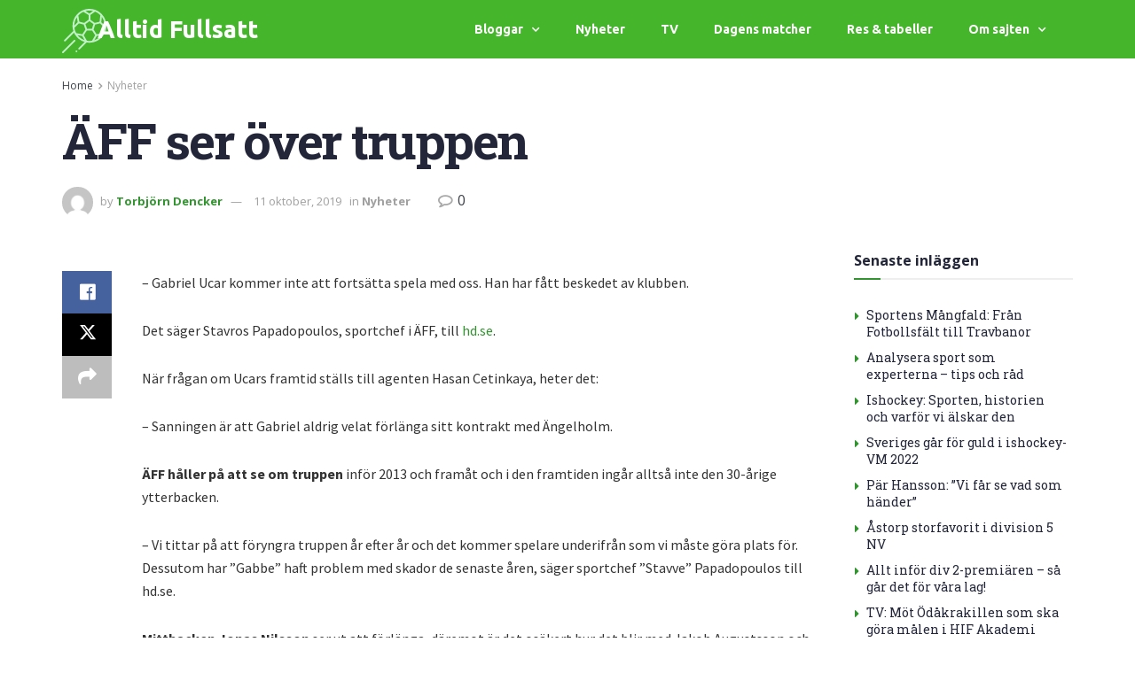

--- FILE ---
content_type: text/html; charset=UTF-8
request_url: https://alltidfullsatt.se/aff-ser-over-truppen/
body_size: 25678
content:
<!DOCTYPE html>
<html lang="sv-SE" prefix="og: https://ogp.me/ns#">
<head>
	<meta charset="UTF-8">
	<meta name="viewport" content="width=device-width, initial-scale=1.0, viewport-fit=cover" />		<meta property="og:type" content="article">
<meta property="og:title" content="ÄFF ser över truppen">
<meta property="og:site_name" content="Alltid Fullsatt">
<meta property="og:description" content="– Gabriel Ucar kommer inte att fortsätta spela med oss. Han har fått beskedet av klubben. Det säger Stavros Papadopoulos,">
<meta property="og:url" content="https://alltidfullsatt.se/aff-ser-over-truppen/">
<meta property="og:locale" content="sv_SE">
<meta property="article:published_time" content="2012-10-02T16:34:00+02:00">
<meta property="article:modified_time" content="2019-10-11T12:15:45+02:00">
<meta property="article:section" content="Nyheter">
<meta property="article:tag" content="ÄFF">
<meta property="article:tag" content="JacobAugustsson">
<meta property="article:tag" content="MattPyzdrowski">
<meta property="article:tag" content="Papadopoulos">
<meta property="article:tag" content="superettan">
<meta name="twitter:card" content="summary_large_image">
<meta name="twitter:title" content="ÄFF ser över truppen">
<meta name="twitter:description" content="– Gabriel Ucar kommer inte att fortsätta spela med oss. Han har fått beskedet av klubben. Det säger Stavros Papadopoulos,">
<meta name="twitter:url" content="https://alltidfullsatt.se/aff-ser-over-truppen/">
<meta name="twitter:site" content="">
			<script type="text/javascript">
			  var jnews_ajax_url = '/?ajax-request=jnews'
			</script>
			<script type="text/javascript">;window.jnews=window.jnews||{},window.jnews.library=window.jnews.library||{},window.jnews.library=function(){"use strict";var e=this;e.win=window,e.doc=document,e.noop=function(){},e.globalBody=e.doc.getElementsByTagName("body")[0],e.globalBody=e.globalBody?e.globalBody:e.doc,e.win.jnewsDataStorage=e.win.jnewsDataStorage||{_storage:new WeakMap,put:function(e,t,n){this._storage.has(e)||this._storage.set(e,new Map),this._storage.get(e).set(t,n)},get:function(e,t){return this._storage.get(e).get(t)},has:function(e,t){return this._storage.has(e)&&this._storage.get(e).has(t)},remove:function(e,t){var n=this._storage.get(e).delete(t);return 0===!this._storage.get(e).size&&this._storage.delete(e),n}},e.windowWidth=function(){return e.win.innerWidth||e.docEl.clientWidth||e.globalBody.clientWidth},e.windowHeight=function(){return e.win.innerHeight||e.docEl.clientHeight||e.globalBody.clientHeight},e.requestAnimationFrame=e.win.requestAnimationFrame||e.win.webkitRequestAnimationFrame||e.win.mozRequestAnimationFrame||e.win.msRequestAnimationFrame||window.oRequestAnimationFrame||function(e){return setTimeout(e,1e3/60)},e.cancelAnimationFrame=e.win.cancelAnimationFrame||e.win.webkitCancelAnimationFrame||e.win.webkitCancelRequestAnimationFrame||e.win.mozCancelAnimationFrame||e.win.msCancelRequestAnimationFrame||e.win.oCancelRequestAnimationFrame||function(e){clearTimeout(e)},e.classListSupport="classList"in document.createElement("_"),e.hasClass=e.classListSupport?function(e,t){return e.classList.contains(t)}:function(e,t){return e.className.indexOf(t)>=0},e.addClass=e.classListSupport?function(t,n){e.hasClass(t,n)||t.classList.add(n)}:function(t,n){e.hasClass(t,n)||(t.className+=" "+n)},e.removeClass=e.classListSupport?function(t,n){e.hasClass(t,n)&&t.classList.remove(n)}:function(t,n){e.hasClass(t,n)&&(t.className=t.className.replace(n,""))},e.objKeys=function(e){var t=[];for(var n in e)Object.prototype.hasOwnProperty.call(e,n)&&t.push(n);return t},e.isObjectSame=function(e,t){var n=!0;return JSON.stringify(e)!==JSON.stringify(t)&&(n=!1),n},e.extend=function(){for(var e,t,n,o=arguments[0]||{},i=1,a=arguments.length;i<a;i++)if(null!==(e=arguments[i]))for(t in e)o!==(n=e[t])&&void 0!==n&&(o[t]=n);return o},e.dataStorage=e.win.jnewsDataStorage,e.isVisible=function(e){return 0!==e.offsetWidth&&0!==e.offsetHeight||e.getBoundingClientRect().length},e.getHeight=function(e){return e.offsetHeight||e.clientHeight||e.getBoundingClientRect().height},e.getWidth=function(e){return e.offsetWidth||e.clientWidth||e.getBoundingClientRect().width},e.supportsPassive=!1;try{var t=Object.defineProperty({},"passive",{get:function(){e.supportsPassive=!0}});"createEvent"in e.doc?e.win.addEventListener("test",null,t):"fireEvent"in e.doc&&e.win.attachEvent("test",null)}catch(e){}e.passiveOption=!!e.supportsPassive&&{passive:!0},e.setStorage=function(e,t){e="jnews-"+e;var n={expired:Math.floor(((new Date).getTime()+432e5)/1e3)};t=Object.assign(n,t);localStorage.setItem(e,JSON.stringify(t))},e.getStorage=function(e){e="jnews-"+e;var t=localStorage.getItem(e);return null!==t&&0<t.length?JSON.parse(localStorage.getItem(e)):{}},e.expiredStorage=function(){var t,n="jnews-";for(var o in localStorage)o.indexOf(n)>-1&&"undefined"!==(t=e.getStorage(o.replace(n,""))).expired&&t.expired<Math.floor((new Date).getTime()/1e3)&&localStorage.removeItem(o)},e.addEvents=function(t,n,o){for(var i in n){var a=["touchstart","touchmove"].indexOf(i)>=0&&!o&&e.passiveOption;"createEvent"in e.doc?t.addEventListener(i,n[i],a):"fireEvent"in e.doc&&t.attachEvent("on"+i,n[i])}},e.removeEvents=function(t,n){for(var o in n)"createEvent"in e.doc?t.removeEventListener(o,n[o]):"fireEvent"in e.doc&&t.detachEvent("on"+o,n[o])},e.triggerEvents=function(t,n,o){var i;o=o||{detail:null};return"createEvent"in e.doc?(!(i=e.doc.createEvent("CustomEvent")||new CustomEvent(n)).initCustomEvent||i.initCustomEvent(n,!0,!1,o),void t.dispatchEvent(i)):"fireEvent"in e.doc?((i=e.doc.createEventObject()).eventType=n,void t.fireEvent("on"+i.eventType,i)):void 0},e.getParents=function(t,n){void 0===n&&(n=e.doc);for(var o=[],i=t.parentNode,a=!1;!a;)if(i){var r=i;r.querySelectorAll(n).length?a=!0:(o.push(r),i=r.parentNode)}else o=[],a=!0;return o},e.forEach=function(e,t,n){for(var o=0,i=e.length;o<i;o++)t.call(n,e[o],o)},e.getText=function(e){return e.innerText||e.textContent},e.setText=function(e,t){var n="object"==typeof t?t.innerText||t.textContent:t;e.innerText&&(e.innerText=n),e.textContent&&(e.textContent=n)},e.httpBuildQuery=function(t){return e.objKeys(t).reduce(function t(n){var o=arguments.length>1&&void 0!==arguments[1]?arguments[1]:null;return function(i,a){var r=n[a];a=encodeURIComponent(a);var s=o?"".concat(o,"[").concat(a,"]"):a;return null==r||"function"==typeof r?(i.push("".concat(s,"=")),i):["number","boolean","string"].includes(typeof r)?(i.push("".concat(s,"=").concat(encodeURIComponent(r))),i):(i.push(e.objKeys(r).reduce(t(r,s),[]).join("&")),i)}}(t),[]).join("&")},e.get=function(t,n,o,i){return o="function"==typeof o?o:e.noop,e.ajax("GET",t,n,o,i)},e.post=function(t,n,o,i){return o="function"==typeof o?o:e.noop,e.ajax("POST",t,n,o,i)},e.ajax=function(t,n,o,i,a){var r=new XMLHttpRequest,s=n,c=e.httpBuildQuery(o);if(t=-1!=["GET","POST"].indexOf(t)?t:"GET",r.open(t,s+("GET"==t?"?"+c:""),!0),"POST"==t&&r.setRequestHeader("Content-type","application/x-www-form-urlencoded"),r.setRequestHeader("X-Requested-With","XMLHttpRequest"),r.onreadystatechange=function(){4===r.readyState&&200<=r.status&&300>r.status&&"function"==typeof i&&i.call(void 0,r.response)},void 0!==a&&!a){return{xhr:r,send:function(){r.send("POST"==t?c:null)}}}return r.send("POST"==t?c:null),{xhr:r}},e.scrollTo=function(t,n,o){function i(e,t,n){this.start=this.position(),this.change=e-this.start,this.currentTime=0,this.increment=20,this.duration=void 0===n?500:n,this.callback=t,this.finish=!1,this.animateScroll()}return Math.easeInOutQuad=function(e,t,n,o){return(e/=o/2)<1?n/2*e*e+t:-n/2*(--e*(e-2)-1)+t},i.prototype.stop=function(){this.finish=!0},i.prototype.move=function(t){e.doc.documentElement.scrollTop=t,e.globalBody.parentNode.scrollTop=t,e.globalBody.scrollTop=t},i.prototype.position=function(){return e.doc.documentElement.scrollTop||e.globalBody.parentNode.scrollTop||e.globalBody.scrollTop},i.prototype.animateScroll=function(){this.currentTime+=this.increment;var t=Math.easeInOutQuad(this.currentTime,this.start,this.change,this.duration);this.move(t),this.currentTime<this.duration&&!this.finish?e.requestAnimationFrame.call(e.win,this.animateScroll.bind(this)):this.callback&&"function"==typeof this.callback&&this.callback()},new i(t,n,o)},e.unwrap=function(t){var n,o=t;e.forEach(t,(function(e,t){n?n+=e:n=e})),o.replaceWith(n)},e.performance={start:function(e){performance.mark(e+"Start")},stop:function(e){performance.mark(e+"End"),performance.measure(e,e+"Start",e+"End")}},e.fps=function(){var t=0,n=0,o=0;!function(){var i=t=0,a=0,r=0,s=document.getElementById("fpsTable"),c=function(t){void 0===document.getElementsByTagName("body")[0]?e.requestAnimationFrame.call(e.win,(function(){c(t)})):document.getElementsByTagName("body")[0].appendChild(t)};null===s&&((s=document.createElement("div")).style.position="fixed",s.style.top="120px",s.style.left="10px",s.style.width="100px",s.style.height="20px",s.style.border="1px solid black",s.style.fontSize="11px",s.style.zIndex="100000",s.style.backgroundColor="white",s.id="fpsTable",c(s));var l=function(){o++,n=Date.now(),(a=(o/(r=(n-t)/1e3)).toPrecision(2))!=i&&(i=a,s.innerHTML=i+"fps"),1<r&&(t=n,o=0),e.requestAnimationFrame.call(e.win,l)};l()}()},e.instr=function(e,t){for(var n=0;n<t.length;n++)if(-1!==e.toLowerCase().indexOf(t[n].toLowerCase()))return!0},e.winLoad=function(t,n){function o(o){if("complete"===e.doc.readyState||"interactive"===e.doc.readyState)return!o||n?setTimeout(t,n||1):t(o),1}o()||e.addEvents(e.win,{load:o})},e.docReady=function(t,n){function o(o){if("complete"===e.doc.readyState||"interactive"===e.doc.readyState)return!o||n?setTimeout(t,n||1):t(o),1}o()||e.addEvents(e.doc,{DOMContentLoaded:o})},e.fireOnce=function(){e.docReady((function(){e.assets=e.assets||[],e.assets.length&&(e.boot(),e.load_assets())}),50)},e.boot=function(){e.length&&e.doc.querySelectorAll("style[media]").forEach((function(e){"not all"==e.getAttribute("media")&&e.removeAttribute("media")}))},e.create_js=function(t,n){var o=e.doc.createElement("script");switch(o.setAttribute("src",t),n){case"defer":o.setAttribute("defer",!0);break;case"async":o.setAttribute("async",!0);break;case"deferasync":o.setAttribute("defer",!0),o.setAttribute("async",!0)}e.globalBody.appendChild(o)},e.load_assets=function(){"object"==typeof e.assets&&e.forEach(e.assets.slice(0),(function(t,n){var o="";t.defer&&(o+="defer"),t.async&&(o+="async"),e.create_js(t.url,o);var i=e.assets.indexOf(t);i>-1&&e.assets.splice(i,1)})),e.assets=jnewsoption.au_scripts=window.jnewsads=[]},e.setCookie=function(e,t,n){var o="";if(n){var i=new Date;i.setTime(i.getTime()+24*n*60*60*1e3),o="; expires="+i.toUTCString()}document.cookie=e+"="+(t||"")+o+"; path=/"},e.getCookie=function(e){for(var t=e+"=",n=document.cookie.split(";"),o=0;o<n.length;o++){for(var i=n[o];" "==i.charAt(0);)i=i.substring(1,i.length);if(0==i.indexOf(t))return i.substring(t.length,i.length)}return null},e.eraseCookie=function(e){document.cookie=e+"=; Path=/; Expires=Thu, 01 Jan 1970 00:00:01 GMT;"},e.docReady((function(){e.globalBody=e.globalBody==e.doc?e.doc.getElementsByTagName("body")[0]:e.globalBody,e.globalBody=e.globalBody?e.globalBody:e.doc})),e.winLoad((function(){e.winLoad((function(){var t=!1;if(void 0!==window.jnewsadmin)if(void 0!==window.file_version_checker){var n=e.objKeys(window.file_version_checker);n.length?n.forEach((function(e){t||"10.0.4"===window.file_version_checker[e]||(t=!0)})):t=!0}else t=!0;t&&(window.jnewsHelper.getMessage(),window.jnewsHelper.getNotice())}),2500)}))},window.jnews.library=new window.jnews.library;</script><script type="module">;/*! instant.page v5.1.1 - (C) 2019-2020 Alexandre Dieulot - https://instant.page/license */
let t,e;const n=new Set,o=document.createElement("link"),i=o.relList&&o.relList.supports&&o.relList.supports("prefetch")&&window.IntersectionObserver&&"isIntersecting"in IntersectionObserverEntry.prototype,s="instantAllowQueryString"in document.body.dataset,a="instantAllowExternalLinks"in document.body.dataset,r="instantWhitelist"in document.body.dataset,c="instantMousedownShortcut"in document.body.dataset,d=1111;let l=65,u=!1,f=!1,m=!1;if("instantIntensity"in document.body.dataset){const t=document.body.dataset.instantIntensity;if("mousedown"==t.substr(0,9))u=!0,"mousedown-only"==t&&(f=!0);else if("viewport"==t.substr(0,8))navigator.connection&&(navigator.connection.saveData||navigator.connection.effectiveType&&navigator.connection.effectiveType.includes("2g"))||("viewport"==t?document.documentElement.clientWidth*document.documentElement.clientHeight<45e4&&(m=!0):"viewport-all"==t&&(m=!0));else{const e=parseInt(t);isNaN(e)||(l=e)}}if(i){const n={capture:!0,passive:!0};if(f||document.addEventListener("touchstart",(function(t){e=performance.now();const n=t.target.closest("a");h(n)&&v(n.href)}),n),u?c||document.addEventListener("mousedown",(function(t){const e=t.target.closest("a");h(e)&&v(e.href)}),n):document.addEventListener("mouseover",(function(n){if(performance.now()-e<d)return;if(!("closest"in n.target))return;const o=n.target.closest("a");h(o)&&(o.addEventListener("mouseout",p,{passive:!0}),t=setTimeout((()=>{v(o.href),t=void 0}),l))}),n),c&&document.addEventListener("mousedown",(function(t){if(performance.now()-e<d)return;const n=t.target.closest("a");if(t.which>1||t.metaKey||t.ctrlKey)return;if(!n)return;n.addEventListener("click",(function(t){1337!=t.detail&&t.preventDefault()}),{capture:!0,passive:!1,once:!0});const o=new MouseEvent("click",{view:window,bubbles:!0,cancelable:!1,detail:1337});n.dispatchEvent(o)}),n),m){let t;(t=window.requestIdleCallback?t=>{requestIdleCallback(t,{timeout:1500})}:t=>{t()})((()=>{const t=new IntersectionObserver((e=>{e.forEach((e=>{if(e.isIntersecting){const n=e.target;t.unobserve(n),v(n.href)}}))}));document.querySelectorAll("a").forEach((e=>{h(e)&&t.observe(e)}))}))}}function p(e){e.relatedTarget&&e.target.closest("a")==e.relatedTarget.closest("a")||t&&(clearTimeout(t),t=void 0)}function h(t){if(t&&t.href&&(!r||"instant"in t.dataset)&&(a||t.origin==location.origin||"instant"in t.dataset)&&["http:","https:"].includes(t.protocol)&&("http:"!=t.protocol||"https:"!=location.protocol)&&(s||!t.search||"instant"in t.dataset)&&!(t.hash&&t.pathname+t.search==location.pathname+location.search||"noInstant"in t.dataset))return!0}function v(t){if(n.has(t))return;const e=document.createElement("link");e.rel="prefetch",e.href=t,document.head.appendChild(e),n.add(t)}</script>
<!-- Sökmotoroptimering av Rank Math – https://rankmath.com/ -->
<title>ÄFF ser över truppen - Alltid Fullsatt</title>
<meta name="description" content="– Gabriel Ucar kommer inte att fortsätta spela med oss. Han har fått beskedet av klubben."/>
<meta name="robots" content="index, follow, max-snippet:-1, max-video-preview:-1, max-image-preview:large"/>
<link rel="canonical" href="https://alltidfullsatt.se/aff-ser-over-truppen/" />
<meta property="og:locale" content="sv_SE" />
<meta property="og:type" content="article" />
<meta property="og:title" content="ÄFF ser över truppen - Alltid Fullsatt" />
<meta property="og:description" content="– Gabriel Ucar kommer inte att fortsätta spela med oss. Han har fått beskedet av klubben." />
<meta property="og:url" content="https://alltidfullsatt.se/aff-ser-over-truppen/" />
<meta property="og:site_name" content="Alltid Fullsatt" />
<meta property="article:tag" content="ÄFF" />
<meta property="article:tag" content="JacobAugustsson" />
<meta property="article:tag" content="MattPyzdrowski" />
<meta property="article:tag" content="Papadopoulos" />
<meta property="article:tag" content="superettan" />
<meta property="article:section" content="Nyheter" />
<meta property="og:updated_time" content="2019-10-11T12:15:45+02:00" />
<meta property="og:image" content="https://alltidfullsatt.se/wp-content/uploads/2016/04/divition2-fotboll.jpg" />
<meta property="og:image:secure_url" content="https://alltidfullsatt.se/wp-content/uploads/2016/04/divition2-fotboll.jpg" />
<meta property="og:image:width" content="1280" />
<meta property="og:image:height" content="853" />
<meta property="og:image:alt" content="divition2 fotboll" />
<meta property="og:image:type" content="image/jpeg" />
<meta property="article:published_time" content="2012-10-02T16:34:00+02:00" />
<meta property="article:modified_time" content="2019-10-11T12:15:45+02:00" />
<meta name="twitter:card" content="summary_large_image" />
<meta name="twitter:title" content="ÄFF ser över truppen - Alltid Fullsatt" />
<meta name="twitter:description" content="– Gabriel Ucar kommer inte att fortsätta spela med oss. Han har fått beskedet av klubben." />
<meta name="twitter:image" content="https://alltidfullsatt.se/wp-content/uploads/2016/04/divition2-fotboll.jpg" />
<meta name="twitter:label1" content="Skriven av" />
<meta name="twitter:data1" content="Torbjörn Dencker" />
<meta name="twitter:label2" content="Lästid" />
<meta name="twitter:data2" content="1 minut" />
<script type="application/ld+json" class="rank-math-schema">{"@context":"https://schema.org","@graph":[{"@type":["Person","Organization"],"@id":"https://alltidfullsatt.se/#person","name":"admin","logo":{"@type":"ImageObject","@id":"https://alltidfullsatt.se/#logo","url":"https://alltidfullsatt.se/wp-content/uploads/2016/03/damfotboll.jpg","contentUrl":"https://alltidfullsatt.se/wp-content/uploads/2016/03/damfotboll.jpg","caption":"admin","inLanguage":"sv-SE","width":"640","height":"426"},"image":{"@type":"ImageObject","@id":"https://alltidfullsatt.se/#logo","url":"https://alltidfullsatt.se/wp-content/uploads/2016/03/damfotboll.jpg","contentUrl":"https://alltidfullsatt.se/wp-content/uploads/2016/03/damfotboll.jpg","caption":"admin","inLanguage":"sv-SE","width":"640","height":"426"}},{"@type":"WebSite","@id":"https://alltidfullsatt.se/#website","url":"https://alltidfullsatt.se","name":"admin","publisher":{"@id":"https://alltidfullsatt.se/#person"},"inLanguage":"sv-SE"},{"@type":"ImageObject","@id":"https://alltidfullsatt.se/wp-content/uploads/2016/04/divition2-fotboll.jpg","url":"https://alltidfullsatt.se/wp-content/uploads/2016/04/divition2-fotboll.jpg","width":"1280","height":"853","caption":"divition2 fotboll","inLanguage":"sv-SE"},{"@type":"WebPage","@id":"https://alltidfullsatt.se/aff-ser-over-truppen/#webpage","url":"https://alltidfullsatt.se/aff-ser-over-truppen/","name":"\u00c4FF ser \u00f6ver truppen - Alltid Fullsatt","datePublished":"2012-10-02T16:34:00+02:00","dateModified":"2019-10-11T12:15:45+02:00","isPartOf":{"@id":"https://alltidfullsatt.se/#website"},"primaryImageOfPage":{"@id":"https://alltidfullsatt.se/wp-content/uploads/2016/04/divition2-fotboll.jpg"},"inLanguage":"sv-SE"},{"@type":"Person","@id":"https://alltidfullsatt.se/author/tdfotboll/","name":"Torbj\u00f6rn Dencker","url":"https://alltidfullsatt.se/author/tdfotboll/","image":{"@type":"ImageObject","@id":"https://secure.gravatar.com/avatar/b39ceecf94e9697cb0ee93e013d0dc5c?s=96&amp;d=mm&amp;r=g","url":"https://secure.gravatar.com/avatar/b39ceecf94e9697cb0ee93e013d0dc5c?s=96&amp;d=mm&amp;r=g","caption":"Torbj\u00f6rn Dencker","inLanguage":"sv-SE"}},{"@type":"BlogPosting","headline":"\u00c4FF ser \u00f6ver truppen - Alltid Fullsatt","datePublished":"2012-10-02T16:34:00+02:00","dateModified":"2019-10-11T12:15:45+02:00","articleSection":"Nyheter","author":{"@id":"https://alltidfullsatt.se/author/tdfotboll/","name":"Torbj\u00f6rn Dencker"},"publisher":{"@id":"https://alltidfullsatt.se/#person"},"description":"\u2013 Gabriel Ucar kommer inte att forts\u00e4tta spela med oss. Han har f\u00e5tt beskedet av klubben.","name":"\u00c4FF ser \u00f6ver truppen - Alltid Fullsatt","@id":"https://alltidfullsatt.se/aff-ser-over-truppen/#richSnippet","isPartOf":{"@id":"https://alltidfullsatt.se/aff-ser-over-truppen/#webpage"},"image":{"@id":"https://alltidfullsatt.se/wp-content/uploads/2016/04/divition2-fotboll.jpg"},"inLanguage":"sv-SE","mainEntityOfPage":{"@id":"https://alltidfullsatt.se/aff-ser-over-truppen/#webpage"}}]}</script>
<!-- /Rank Math SEO-tillägg för WordPress -->

<link rel='dns-prefetch' href='//fonts.googleapis.com' />
<link rel='preconnect' href='https://fonts.gstatic.com' />
<link rel="alternate" type="application/rss+xml" title="Alltid Fullsatt &raquo; Webbflöde" href="https://alltidfullsatt.se/feed/" />
<script type="text/javascript">
/* <![CDATA[ */
window._wpemojiSettings = {"baseUrl":"https:\/\/s.w.org\/images\/core\/emoji\/14.0.0\/72x72\/","ext":".png","svgUrl":"https:\/\/s.w.org\/images\/core\/emoji\/14.0.0\/svg\/","svgExt":".svg","source":{"concatemoji":"https:\/\/alltidfullsatt.se\/wp-includes\/js\/wp-emoji-release.min.js?ver=6.4.7"}};
/*! This file is auto-generated */
!function(i,n){var o,s,e;function c(e){try{var t={supportTests:e,timestamp:(new Date).valueOf()};sessionStorage.setItem(o,JSON.stringify(t))}catch(e){}}function p(e,t,n){e.clearRect(0,0,e.canvas.width,e.canvas.height),e.fillText(t,0,0);var t=new Uint32Array(e.getImageData(0,0,e.canvas.width,e.canvas.height).data),r=(e.clearRect(0,0,e.canvas.width,e.canvas.height),e.fillText(n,0,0),new Uint32Array(e.getImageData(0,0,e.canvas.width,e.canvas.height).data));return t.every(function(e,t){return e===r[t]})}function u(e,t,n){switch(t){case"flag":return n(e,"\ud83c\udff3\ufe0f\u200d\u26a7\ufe0f","\ud83c\udff3\ufe0f\u200b\u26a7\ufe0f")?!1:!n(e,"\ud83c\uddfa\ud83c\uddf3","\ud83c\uddfa\u200b\ud83c\uddf3")&&!n(e,"\ud83c\udff4\udb40\udc67\udb40\udc62\udb40\udc65\udb40\udc6e\udb40\udc67\udb40\udc7f","\ud83c\udff4\u200b\udb40\udc67\u200b\udb40\udc62\u200b\udb40\udc65\u200b\udb40\udc6e\u200b\udb40\udc67\u200b\udb40\udc7f");case"emoji":return!n(e,"\ud83e\udef1\ud83c\udffb\u200d\ud83e\udef2\ud83c\udfff","\ud83e\udef1\ud83c\udffb\u200b\ud83e\udef2\ud83c\udfff")}return!1}function f(e,t,n){var r="undefined"!=typeof WorkerGlobalScope&&self instanceof WorkerGlobalScope?new OffscreenCanvas(300,150):i.createElement("canvas"),a=r.getContext("2d",{willReadFrequently:!0}),o=(a.textBaseline="top",a.font="600 32px Arial",{});return e.forEach(function(e){o[e]=t(a,e,n)}),o}function t(e){var t=i.createElement("script");t.src=e,t.defer=!0,i.head.appendChild(t)}"undefined"!=typeof Promise&&(o="wpEmojiSettingsSupports",s=["flag","emoji"],n.supports={everything:!0,everythingExceptFlag:!0},e=new Promise(function(e){i.addEventListener("DOMContentLoaded",e,{once:!0})}),new Promise(function(t){var n=function(){try{var e=JSON.parse(sessionStorage.getItem(o));if("object"==typeof e&&"number"==typeof e.timestamp&&(new Date).valueOf()<e.timestamp+604800&&"object"==typeof e.supportTests)return e.supportTests}catch(e){}return null}();if(!n){if("undefined"!=typeof Worker&&"undefined"!=typeof OffscreenCanvas&&"undefined"!=typeof URL&&URL.createObjectURL&&"undefined"!=typeof Blob)try{var e="postMessage("+f.toString()+"("+[JSON.stringify(s),u.toString(),p.toString()].join(",")+"));",r=new Blob([e],{type:"text/javascript"}),a=new Worker(URL.createObjectURL(r),{name:"wpTestEmojiSupports"});return void(a.onmessage=function(e){c(n=e.data),a.terminate(),t(n)})}catch(e){}c(n=f(s,u,p))}t(n)}).then(function(e){for(var t in e)n.supports[t]=e[t],n.supports.everything=n.supports.everything&&n.supports[t],"flag"!==t&&(n.supports.everythingExceptFlag=n.supports.everythingExceptFlag&&n.supports[t]);n.supports.everythingExceptFlag=n.supports.everythingExceptFlag&&!n.supports.flag,n.DOMReady=!1,n.readyCallback=function(){n.DOMReady=!0}}).then(function(){return e}).then(function(){var e;n.supports.everything||(n.readyCallback(),(e=n.source||{}).concatemoji?t(e.concatemoji):e.wpemoji&&e.twemoji&&(t(e.twemoji),t(e.wpemoji)))}))}((window,document),window._wpemojiSettings);
/* ]]> */
</script>
<style id='wp-emoji-styles-inline-css' type='text/css'>

	img.wp-smiley, img.emoji {
		display: inline !important;
		border: none !important;
		box-shadow: none !important;
		height: 1em !important;
		width: 1em !important;
		margin: 0 0.07em !important;
		vertical-align: -0.1em !important;
		background: none !important;
		padding: 0 !important;
	}
</style>
<link rel='stylesheet' id='wp-block-library-css' href='https://alltidfullsatt.se/wp-includes/css/dist/block-library/style.min.css?ver=6.4.7' type='text/css' media='all' />
<style id='rank-math-toc-block-style-inline-css' type='text/css'>
.wp-block-rank-math-toc-block nav ol{counter-reset:item}.wp-block-rank-math-toc-block nav ol li{display:block}.wp-block-rank-math-toc-block nav ol li:before{content:counters(item, ".") " ";counter-increment:item}

</style>
<style id='classic-theme-styles-inline-css' type='text/css'>
/*! This file is auto-generated */
.wp-block-button__link{color:#fff;background-color:#32373c;border-radius:9999px;box-shadow:none;text-decoration:none;padding:calc(.667em + 2px) calc(1.333em + 2px);font-size:1.125em}.wp-block-file__button{background:#32373c;color:#fff;text-decoration:none}
</style>
<style id='global-styles-inline-css' type='text/css'>
body{--wp--preset--color--black: #000000;--wp--preset--color--cyan-bluish-gray: #abb8c3;--wp--preset--color--white: #ffffff;--wp--preset--color--pale-pink: #f78da7;--wp--preset--color--vivid-red: #cf2e2e;--wp--preset--color--luminous-vivid-orange: #ff6900;--wp--preset--color--luminous-vivid-amber: #fcb900;--wp--preset--color--light-green-cyan: #7bdcb5;--wp--preset--color--vivid-green-cyan: #00d084;--wp--preset--color--pale-cyan-blue: #8ed1fc;--wp--preset--color--vivid-cyan-blue: #0693e3;--wp--preset--color--vivid-purple: #9b51e0;--wp--preset--gradient--vivid-cyan-blue-to-vivid-purple: linear-gradient(135deg,rgba(6,147,227,1) 0%,rgb(155,81,224) 100%);--wp--preset--gradient--light-green-cyan-to-vivid-green-cyan: linear-gradient(135deg,rgb(122,220,180) 0%,rgb(0,208,130) 100%);--wp--preset--gradient--luminous-vivid-amber-to-luminous-vivid-orange: linear-gradient(135deg,rgba(252,185,0,1) 0%,rgba(255,105,0,1) 100%);--wp--preset--gradient--luminous-vivid-orange-to-vivid-red: linear-gradient(135deg,rgba(255,105,0,1) 0%,rgb(207,46,46) 100%);--wp--preset--gradient--very-light-gray-to-cyan-bluish-gray: linear-gradient(135deg,rgb(238,238,238) 0%,rgb(169,184,195) 100%);--wp--preset--gradient--cool-to-warm-spectrum: linear-gradient(135deg,rgb(74,234,220) 0%,rgb(151,120,209) 20%,rgb(207,42,186) 40%,rgb(238,44,130) 60%,rgb(251,105,98) 80%,rgb(254,248,76) 100%);--wp--preset--gradient--blush-light-purple: linear-gradient(135deg,rgb(255,206,236) 0%,rgb(152,150,240) 100%);--wp--preset--gradient--blush-bordeaux: linear-gradient(135deg,rgb(254,205,165) 0%,rgb(254,45,45) 50%,rgb(107,0,62) 100%);--wp--preset--gradient--luminous-dusk: linear-gradient(135deg,rgb(255,203,112) 0%,rgb(199,81,192) 50%,rgb(65,88,208) 100%);--wp--preset--gradient--pale-ocean: linear-gradient(135deg,rgb(255,245,203) 0%,rgb(182,227,212) 50%,rgb(51,167,181) 100%);--wp--preset--gradient--electric-grass: linear-gradient(135deg,rgb(202,248,128) 0%,rgb(113,206,126) 100%);--wp--preset--gradient--midnight: linear-gradient(135deg,rgb(2,3,129) 0%,rgb(40,116,252) 100%);--wp--preset--font-size--small: 13px;--wp--preset--font-size--medium: 20px;--wp--preset--font-size--large: 36px;--wp--preset--font-size--x-large: 42px;--wp--preset--spacing--20: 0.44rem;--wp--preset--spacing--30: 0.67rem;--wp--preset--spacing--40: 1rem;--wp--preset--spacing--50: 1.5rem;--wp--preset--spacing--60: 2.25rem;--wp--preset--spacing--70: 3.38rem;--wp--preset--spacing--80: 5.06rem;--wp--preset--shadow--natural: 6px 6px 9px rgba(0, 0, 0, 0.2);--wp--preset--shadow--deep: 12px 12px 50px rgba(0, 0, 0, 0.4);--wp--preset--shadow--sharp: 6px 6px 0px rgba(0, 0, 0, 0.2);--wp--preset--shadow--outlined: 6px 6px 0px -3px rgba(255, 255, 255, 1), 6px 6px rgba(0, 0, 0, 1);--wp--preset--shadow--crisp: 6px 6px 0px rgba(0, 0, 0, 1);}:where(.is-layout-flex){gap: 0.5em;}:where(.is-layout-grid){gap: 0.5em;}body .is-layout-flow > .alignleft{float: left;margin-inline-start: 0;margin-inline-end: 2em;}body .is-layout-flow > .alignright{float: right;margin-inline-start: 2em;margin-inline-end: 0;}body .is-layout-flow > .aligncenter{margin-left: auto !important;margin-right: auto !important;}body .is-layout-constrained > .alignleft{float: left;margin-inline-start: 0;margin-inline-end: 2em;}body .is-layout-constrained > .alignright{float: right;margin-inline-start: 2em;margin-inline-end: 0;}body .is-layout-constrained > .aligncenter{margin-left: auto !important;margin-right: auto !important;}body .is-layout-constrained > :where(:not(.alignleft):not(.alignright):not(.alignfull)){max-width: var(--wp--style--global--content-size);margin-left: auto !important;margin-right: auto !important;}body .is-layout-constrained > .alignwide{max-width: var(--wp--style--global--wide-size);}body .is-layout-flex{display: flex;}body .is-layout-flex{flex-wrap: wrap;align-items: center;}body .is-layout-flex > *{margin: 0;}body .is-layout-grid{display: grid;}body .is-layout-grid > *{margin: 0;}:where(.wp-block-columns.is-layout-flex){gap: 2em;}:where(.wp-block-columns.is-layout-grid){gap: 2em;}:where(.wp-block-post-template.is-layout-flex){gap: 1.25em;}:where(.wp-block-post-template.is-layout-grid){gap: 1.25em;}.has-black-color{color: var(--wp--preset--color--black) !important;}.has-cyan-bluish-gray-color{color: var(--wp--preset--color--cyan-bluish-gray) !important;}.has-white-color{color: var(--wp--preset--color--white) !important;}.has-pale-pink-color{color: var(--wp--preset--color--pale-pink) !important;}.has-vivid-red-color{color: var(--wp--preset--color--vivid-red) !important;}.has-luminous-vivid-orange-color{color: var(--wp--preset--color--luminous-vivid-orange) !important;}.has-luminous-vivid-amber-color{color: var(--wp--preset--color--luminous-vivid-amber) !important;}.has-light-green-cyan-color{color: var(--wp--preset--color--light-green-cyan) !important;}.has-vivid-green-cyan-color{color: var(--wp--preset--color--vivid-green-cyan) !important;}.has-pale-cyan-blue-color{color: var(--wp--preset--color--pale-cyan-blue) !important;}.has-vivid-cyan-blue-color{color: var(--wp--preset--color--vivid-cyan-blue) !important;}.has-vivid-purple-color{color: var(--wp--preset--color--vivid-purple) !important;}.has-black-background-color{background-color: var(--wp--preset--color--black) !important;}.has-cyan-bluish-gray-background-color{background-color: var(--wp--preset--color--cyan-bluish-gray) !important;}.has-white-background-color{background-color: var(--wp--preset--color--white) !important;}.has-pale-pink-background-color{background-color: var(--wp--preset--color--pale-pink) !important;}.has-vivid-red-background-color{background-color: var(--wp--preset--color--vivid-red) !important;}.has-luminous-vivid-orange-background-color{background-color: var(--wp--preset--color--luminous-vivid-orange) !important;}.has-luminous-vivid-amber-background-color{background-color: var(--wp--preset--color--luminous-vivid-amber) !important;}.has-light-green-cyan-background-color{background-color: var(--wp--preset--color--light-green-cyan) !important;}.has-vivid-green-cyan-background-color{background-color: var(--wp--preset--color--vivid-green-cyan) !important;}.has-pale-cyan-blue-background-color{background-color: var(--wp--preset--color--pale-cyan-blue) !important;}.has-vivid-cyan-blue-background-color{background-color: var(--wp--preset--color--vivid-cyan-blue) !important;}.has-vivid-purple-background-color{background-color: var(--wp--preset--color--vivid-purple) !important;}.has-black-border-color{border-color: var(--wp--preset--color--black) !important;}.has-cyan-bluish-gray-border-color{border-color: var(--wp--preset--color--cyan-bluish-gray) !important;}.has-white-border-color{border-color: var(--wp--preset--color--white) !important;}.has-pale-pink-border-color{border-color: var(--wp--preset--color--pale-pink) !important;}.has-vivid-red-border-color{border-color: var(--wp--preset--color--vivid-red) !important;}.has-luminous-vivid-orange-border-color{border-color: var(--wp--preset--color--luminous-vivid-orange) !important;}.has-luminous-vivid-amber-border-color{border-color: var(--wp--preset--color--luminous-vivid-amber) !important;}.has-light-green-cyan-border-color{border-color: var(--wp--preset--color--light-green-cyan) !important;}.has-vivid-green-cyan-border-color{border-color: var(--wp--preset--color--vivid-green-cyan) !important;}.has-pale-cyan-blue-border-color{border-color: var(--wp--preset--color--pale-cyan-blue) !important;}.has-vivid-cyan-blue-border-color{border-color: var(--wp--preset--color--vivid-cyan-blue) !important;}.has-vivid-purple-border-color{border-color: var(--wp--preset--color--vivid-purple) !important;}.has-vivid-cyan-blue-to-vivid-purple-gradient-background{background: var(--wp--preset--gradient--vivid-cyan-blue-to-vivid-purple) !important;}.has-light-green-cyan-to-vivid-green-cyan-gradient-background{background: var(--wp--preset--gradient--light-green-cyan-to-vivid-green-cyan) !important;}.has-luminous-vivid-amber-to-luminous-vivid-orange-gradient-background{background: var(--wp--preset--gradient--luminous-vivid-amber-to-luminous-vivid-orange) !important;}.has-luminous-vivid-orange-to-vivid-red-gradient-background{background: var(--wp--preset--gradient--luminous-vivid-orange-to-vivid-red) !important;}.has-very-light-gray-to-cyan-bluish-gray-gradient-background{background: var(--wp--preset--gradient--very-light-gray-to-cyan-bluish-gray) !important;}.has-cool-to-warm-spectrum-gradient-background{background: var(--wp--preset--gradient--cool-to-warm-spectrum) !important;}.has-blush-light-purple-gradient-background{background: var(--wp--preset--gradient--blush-light-purple) !important;}.has-blush-bordeaux-gradient-background{background: var(--wp--preset--gradient--blush-bordeaux) !important;}.has-luminous-dusk-gradient-background{background: var(--wp--preset--gradient--luminous-dusk) !important;}.has-pale-ocean-gradient-background{background: var(--wp--preset--gradient--pale-ocean) !important;}.has-electric-grass-gradient-background{background: var(--wp--preset--gradient--electric-grass) !important;}.has-midnight-gradient-background{background: var(--wp--preset--gradient--midnight) !important;}.has-small-font-size{font-size: var(--wp--preset--font-size--small) !important;}.has-medium-font-size{font-size: var(--wp--preset--font-size--medium) !important;}.has-large-font-size{font-size: var(--wp--preset--font-size--large) !important;}.has-x-large-font-size{font-size: var(--wp--preset--font-size--x-large) !important;}
.wp-block-navigation a:where(:not(.wp-element-button)){color: inherit;}
:where(.wp-block-post-template.is-layout-flex){gap: 1.25em;}:where(.wp-block-post-template.is-layout-grid){gap: 1.25em;}
:where(.wp-block-columns.is-layout-flex){gap: 2em;}:where(.wp-block-columns.is-layout-grid){gap: 2em;}
.wp-block-pullquote{font-size: 1.5em;line-height: 1.6;}
</style>
<link rel='stylesheet' id='jnews-parent-style-css' href='https://alltidfullsatt.se/wp-content/themes/jnews/style.css?ver=6.4.7' type='text/css' media='all' />
<link rel='stylesheet' id='elementor-frontend-css' href='https://alltidfullsatt.se/wp-content/plugins/elementor/assets/css/frontend.min.css?ver=3.19.1' type='text/css' media='all' />
<link rel='stylesheet' id='elementor-icons-css' href='https://alltidfullsatt.se/wp-content/plugins/elementor/assets/lib/eicons/css/elementor-icons.min.css?ver=5.27.0' type='text/css' media='all' />
<link rel='stylesheet' id='swiper-css' href='https://alltidfullsatt.se/wp-content/plugins/elementor/assets/lib/swiper/css/swiper.min.css?ver=5.3.6' type='text/css' media='all' />
<link rel='stylesheet' id='elementor-post-10748-css' href='https://alltidfullsatt.se/wp-content/uploads/elementor/css/post-10748.css?ver=1707153643' type='text/css' media='all' />
<link rel='stylesheet' id='elementor-pro-css' href='https://alltidfullsatt.se/wp-content/plugins/elementor-pro/assets/css/frontend.min.css?ver=3.19.1' type='text/css' media='all' />
<link rel='stylesheet' id='elementor-global-css' href='https://alltidfullsatt.se/wp-content/uploads/elementor/css/global.css?ver=1707153644' type='text/css' media='all' />
<link rel='stylesheet' id='elementor-post-10609-css' href='https://alltidfullsatt.se/wp-content/uploads/elementor/css/post-10609.css?ver=1707153644' type='text/css' media='all' />
<link rel='stylesheet' id='elementor-post-10617-css' href='https://alltidfullsatt.se/wp-content/uploads/elementor/css/post-10617.css?ver=1707153644' type='text/css' media='all' />
<link rel='stylesheet' id='jeg_customizer_font-css' href='//fonts.googleapis.com/css?family=Open+Sans%3Aregular%2C600%2C700%7CRoboto+Slab%3A300%2Cregular%2C700%7CSource+Sans+Pro%3Aregular%2C600%2C700&#038;display=swap&#038;ver=1.3.0' type='text/css' media='all' />
<link rel='stylesheet' id='jnews-frontend-css' href='https://alltidfullsatt.se/wp-content/themes/jnews/assets/dist/frontend.min.css?ver=1.0.0' type='text/css' media='all' />
<link rel='stylesheet' id='jnews-elementor-css' href='https://alltidfullsatt.se/wp-content/themes/jnews/assets/css/elementor-frontend.css?ver=1.0.0' type='text/css' media='all' />
<link rel='stylesheet' id='jnews-style-css' href='https://alltidfullsatt.se/wp-content/themes/jnews-child/style.css?ver=1.0.0' type='text/css' media='all' />
<link rel='stylesheet' id='jnews-darkmode-css' href='https://alltidfullsatt.se/wp-content/themes/jnews/assets/css/darkmode.css?ver=1.0.0' type='text/css' media='all' />
<link rel='stylesheet' id='jnews-scheme-css' href='https://alltidfullsatt.se/wp-content/themes/jnews/data/import/sport/scheme.css?ver=1.0.0' type='text/css' media='all' />
<link rel='stylesheet' id='google-fonts-1-css' href='https://fonts.googleapis.com/css?family=Ubuntu%3A100%2C100italic%2C200%2C200italic%2C300%2C300italic%2C400%2C400italic%2C500%2C500italic%2C600%2C600italic%2C700%2C700italic%2C800%2C800italic%2C900%2C900italic%7CRoboto%3A100%2C100italic%2C200%2C200italic%2C300%2C300italic%2C400%2C400italic%2C500%2C500italic%2C600%2C600italic%2C700%2C700italic%2C800%2C800italic%2C900%2C900italic&#038;display=auto&#038;ver=6.4.7' type='text/css' media='all' />
<link rel='stylesheet' id='elementor-icons-shared-0-css' href='https://alltidfullsatt.se/wp-content/plugins/elementor/assets/lib/font-awesome/css/fontawesome.min.css?ver=5.15.3' type='text/css' media='all' />
<link rel='stylesheet' id='elementor-icons-fa-solid-css' href='https://alltidfullsatt.se/wp-content/plugins/elementor/assets/lib/font-awesome/css/solid.min.css?ver=5.15.3' type='text/css' media='all' />
<link rel='stylesheet' id='jnews-select-share-css' href='https://alltidfullsatt.se/wp-content/plugins/jnews-social-share/assets/css/plugin.css' type='text/css' media='all' />
<link rel="preconnect" href="https://fonts.gstatic.com/" crossorigin><script type="text/javascript" src="https://alltidfullsatt.se/wp-includes/js/jquery/jquery.min.js?ver=3.7.1" id="jquery-core-js"></script>
<script type="text/javascript" src="https://alltidfullsatt.se/wp-includes/js/jquery/jquery-migrate.min.js?ver=3.4.1" id="jquery-migrate-js"></script>
<link rel="https://api.w.org/" href="https://alltidfullsatt.se/wp-json/" /><link rel="alternate" type="application/json" href="https://alltidfullsatt.se/wp-json/wp/v2/posts/526" /><link rel="EditURI" type="application/rsd+xml" title="RSD" href="https://alltidfullsatt.se/xmlrpc.php?rsd" />
<meta name="generator" content="WordPress 6.4.7" />
<link rel='shortlink' href='https://alltidfullsatt.se/?p=526' />
<link rel="alternate" type="application/json+oembed" href="https://alltidfullsatt.se/wp-json/oembed/1.0/embed?url=https%3A%2F%2Falltidfullsatt.se%2Faff-ser-over-truppen%2F" />
<link rel="alternate" type="text/xml+oembed" href="https://alltidfullsatt.se/wp-json/oembed/1.0/embed?url=https%3A%2F%2Falltidfullsatt.se%2Faff-ser-over-truppen%2F&#038;format=xml" />
<meta name="generator" content="Elementor 3.19.1; features: e_optimized_assets_loading, additional_custom_breakpoints, block_editor_assets_optimize, e_image_loading_optimization; settings: css_print_method-external, google_font-enabled, font_display-auto">
<script type="text/javascript" id="google_gtagjs" src="https://www.googletagmanager.com/gtag/js?id=UA-157371367-1" async="async"></script>
<script type="text/javascript" id="google_gtagjs-inline">
/* <![CDATA[ */
window.dataLayer = window.dataLayer || [];function gtag(){dataLayer.push(arguments);}gtag('js', new Date());gtag('config', 'UA-157371367-1', {} );
/* ]]> */
</script>
<link rel="icon" href="https://alltidfullsatt.se/wp-content/uploads/2022/02/cropped-trophy-32x32.png" sizes="32x32" />
<link rel="icon" href="https://alltidfullsatt.se/wp-content/uploads/2022/02/cropped-trophy-192x192.png" sizes="192x192" />
<link rel="apple-touch-icon" href="https://alltidfullsatt.se/wp-content/uploads/2022/02/cropped-trophy-180x180.png" />
<meta name="msapplication-TileImage" content="https://alltidfullsatt.se/wp-content/uploads/2022/02/cropped-trophy-270x270.png" />
<style id="jeg_dynamic_css" type="text/css" data-type="jeg_custom-css">body { --j-body-color : #3d4248; --j-accent-color : #31942e; --j-alt-color : #a9a9a9; --j-heading-color : #222638; } body,.jeg_newsfeed_list .tns-outer .tns-controls button,.jeg_filter_button,.owl-carousel .owl-nav div,.jeg_readmore,.jeg_hero_style_7 .jeg_post_meta a,.widget_calendar thead th,.widget_calendar tfoot a,.jeg_socialcounter a,.entry-header .jeg_meta_like a,.entry-header .jeg_meta_comment a,.entry-header .jeg_meta_donation a,.entry-header .jeg_meta_bookmark a,.entry-content tbody tr:hover,.entry-content th,.jeg_splitpost_nav li:hover a,#breadcrumbs a,.jeg_author_socials a:hover,.jeg_footer_content a,.jeg_footer_bottom a,.jeg_cartcontent,.woocommerce .woocommerce-breadcrumb a { color : #3d4248; } a, .jeg_menu_style_5>li>a:hover, .jeg_menu_style_5>li.sfHover>a, .jeg_menu_style_5>li.current-menu-item>a, .jeg_menu_style_5>li.current-menu-ancestor>a, .jeg_navbar .jeg_menu:not(.jeg_main_menu)>li>a:hover, .jeg_midbar .jeg_menu:not(.jeg_main_menu)>li>a:hover, .jeg_side_tabs li.active, .jeg_block_heading_5 strong, .jeg_block_heading_6 strong, .jeg_block_heading_7 strong, .jeg_block_heading_8 strong, .jeg_subcat_list li a:hover, .jeg_subcat_list li button:hover, .jeg_pl_lg_7 .jeg_thumb .jeg_post_category a, .jeg_pl_xs_2:before, .jeg_pl_xs_4 .jeg_postblock_content:before, .jeg_postblock .jeg_post_title a:hover, .jeg_hero_style_6 .jeg_post_title a:hover, .jeg_sidefeed .jeg_pl_xs_3 .jeg_post_title a:hover, .widget_jnews_popular .jeg_post_title a:hover, .jeg_meta_author a, .widget_archive li a:hover, .widget_pages li a:hover, .widget_meta li a:hover, .widget_recent_entries li a:hover, .widget_rss li a:hover, .widget_rss cite, .widget_categories li a:hover, .widget_categories li.current-cat>a, #breadcrumbs a:hover, .jeg_share_count .counts, .commentlist .bypostauthor>.comment-body>.comment-author>.fn, span.required, .jeg_review_title, .bestprice .price, .authorlink a:hover, .jeg_vertical_playlist .jeg_video_playlist_play_icon, .jeg_vertical_playlist .jeg_video_playlist_item.active .jeg_video_playlist_thumbnail:before, .jeg_horizontal_playlist .jeg_video_playlist_play, .woocommerce li.product .pricegroup .button, .widget_display_forums li a:hover, .widget_display_topics li:before, .widget_display_replies li:before, .widget_display_views li:before, .bbp-breadcrumb a:hover, .jeg_mobile_menu li.sfHover>a, .jeg_mobile_menu li a:hover, .split-template-6 .pagenum, .jeg_mobile_menu_style_5>li>a:hover, .jeg_mobile_menu_style_5>li.sfHover>a, .jeg_mobile_menu_style_5>li.current-menu-item>a, .jeg_mobile_menu_style_5>li.current-menu-ancestor>a { color : #31942e; } .jeg_menu_style_1>li>a:before, .jeg_menu_style_2>li>a:before, .jeg_menu_style_3>li>a:before, .jeg_side_toggle, .jeg_slide_caption .jeg_post_category a, .jeg_slider_type_1_wrapper .tns-controls button.tns-next, .jeg_block_heading_1 .jeg_block_title span, .jeg_block_heading_2 .jeg_block_title span, .jeg_block_heading_3, .jeg_block_heading_4 .jeg_block_title span, .jeg_block_heading_6:after, .jeg_pl_lg_box .jeg_post_category a, .jeg_pl_md_box .jeg_post_category a, .jeg_readmore:hover, .jeg_thumb .jeg_post_category a, .jeg_block_loadmore a:hover, .jeg_postblock.alt .jeg_block_loadmore a:hover, .jeg_block_loadmore a.active, .jeg_postblock_carousel_2 .jeg_post_category a, .jeg_heroblock .jeg_post_category a, .jeg_pagenav_1 .page_number.active, .jeg_pagenav_1 .page_number.active:hover, input[type="submit"], .btn, .button, .widget_tag_cloud a:hover, .popularpost_item:hover .jeg_post_title a:before, .jeg_splitpost_4 .page_nav, .jeg_splitpost_5 .page_nav, .jeg_post_via a:hover, .jeg_post_source a:hover, .jeg_post_tags a:hover, .comment-reply-title small a:before, .comment-reply-title small a:after, .jeg_storelist .productlink, .authorlink li.active a:before, .jeg_footer.dark .socials_widget:not(.nobg) a:hover .fa, div.jeg_breakingnews_title, .jeg_overlay_slider_bottom_wrapper .tns-controls button, .jeg_overlay_slider_bottom_wrapper .tns-controls button:hover, .jeg_vertical_playlist .jeg_video_playlist_current, .woocommerce span.onsale, .woocommerce #respond input#submit:hover, .woocommerce a.button:hover, .woocommerce button.button:hover, .woocommerce input.button:hover, .woocommerce #respond input#submit.alt, .woocommerce a.button.alt, .woocommerce button.button.alt, .woocommerce input.button.alt, .jeg_popup_post .caption, .jeg_footer.dark input[type="submit"], .jeg_footer.dark .btn, .jeg_footer.dark .button, .footer_widget.widget_tag_cloud a:hover, .jeg_inner_content .content-inner .jeg_post_category a:hover, #buddypress .standard-form button, #buddypress a.button, #buddypress input[type="submit"], #buddypress input[type="button"], #buddypress input[type="reset"], #buddypress ul.button-nav li a, #buddypress .generic-button a, #buddypress .generic-button button, #buddypress .comment-reply-link, #buddypress a.bp-title-button, #buddypress.buddypress-wrap .members-list li .user-update .activity-read-more a, div#buddypress .standard-form button:hover, div#buddypress a.button:hover, div#buddypress input[type="submit"]:hover, div#buddypress input[type="button"]:hover, div#buddypress input[type="reset"]:hover, div#buddypress ul.button-nav li a:hover, div#buddypress .generic-button a:hover, div#buddypress .generic-button button:hover, div#buddypress .comment-reply-link:hover, div#buddypress a.bp-title-button:hover, div#buddypress.buddypress-wrap .members-list li .user-update .activity-read-more a:hover, #buddypress #item-nav .item-list-tabs ul li a:before, .jeg_inner_content .jeg_meta_container .follow-wrapper a { background-color : #31942e; } .jeg_block_heading_7 .jeg_block_title span, .jeg_readmore:hover, .jeg_block_loadmore a:hover, .jeg_block_loadmore a.active, .jeg_pagenav_1 .page_number.active, .jeg_pagenav_1 .page_number.active:hover, .jeg_pagenav_3 .page_number:hover, .jeg_prevnext_post a:hover h3, .jeg_overlay_slider .jeg_post_category, .jeg_sidefeed .jeg_post.active, .jeg_vertical_playlist.jeg_vertical_playlist .jeg_video_playlist_item.active .jeg_video_playlist_thumbnail img, .jeg_horizontal_playlist .jeg_video_playlist_item.active { border-color : #31942e; } .jeg_tabpost_nav li.active, .woocommerce div.product .woocommerce-tabs ul.tabs li.active, .jeg_mobile_menu_style_1>li.current-menu-item a, .jeg_mobile_menu_style_1>li.current-menu-ancestor a, .jeg_mobile_menu_style_2>li.current-menu-item::after, .jeg_mobile_menu_style_2>li.current-menu-ancestor::after, .jeg_mobile_menu_style_3>li.current-menu-item::before, .jeg_mobile_menu_style_3>li.current-menu-ancestor::before { border-bottom-color : #31942e; } .jeg_post_meta .fa, .jeg_post_meta .jpwt-icon, .entry-header .jeg_post_meta .fa, .jeg_review_stars, .jeg_price_review_list { color : #a9a9a9; } .jeg_share_button.share-float.share-monocrhome a { background-color : #a9a9a9; } h1,h2,h3,h4,h5,h6,.jeg_post_title a,.entry-header .jeg_post_title,.jeg_hero_style_7 .jeg_post_title a,.jeg_block_title,.jeg_splitpost_bar .current_title,.jeg_video_playlist_title,.gallery-caption,.jeg_push_notification_button>a.button { color : #222638; } .split-template-9 .pagenum, .split-template-10 .pagenum, .split-template-11 .pagenum, .split-template-12 .pagenum, .split-template-13 .pagenum, .split-template-15 .pagenum, .split-template-18 .pagenum, .split-template-20 .pagenum, .split-template-19 .current_title span, .split-template-20 .current_title span { background-color : #222638; } .jeg_topbar, .jeg_topbar.dark, .jeg_topbar.custom { background : #308a2e; } .jeg_topbar, .jeg_topbar.dark { border-color : rgba(255,255,255,0); color : #f5f5f5; } .jeg_topbar .jeg_nav_item, .jeg_topbar.dark .jeg_nav_item { border-color : rgba(255,255,255,0); } .jeg_midbar, .jeg_midbar.dark { background-color : #f2f4f3; } .jeg_header .jeg_bottombar.jeg_navbar_wrapper:not(.jeg_navbar_boxed), .jeg_header .jeg_bottombar.jeg_navbar_boxed .jeg_nav_row { background : #31942e; } .jeg_header .jeg_bottombar, .jeg_header .jeg_bottombar.jeg_navbar_dark, .jeg_bottombar.jeg_navbar_boxed .jeg_nav_row, .jeg_bottombar.jeg_navbar_dark.jeg_navbar_boxed .jeg_nav_row { border-bottom-width : 0px; } .jeg_stickybar, .jeg_stickybar.dark { border-bottom-width : 0px; } .jeg_header .socials_widget > a > i.fa:before { color : #f5f5f5; } .jeg_header .socials_widget.nobg > a > span.jeg-icon svg { fill : #f5f5f5; } .jeg_header .socials_widget > a > span.jeg-icon svg { fill : #f5f5f5; } .jeg_header .jeg_search_wrapper.search_icon .jeg_search_toggle { color : #ffffff; } .jeg_header .jeg_search_wrapper.jeg_search_popup_expand .jeg_search_form, .jeg_header .jeg_search_popup_expand .jeg_search_result, .jeg_header .jeg_search_popup_expand .jeg_search_result .search-noresult, .jeg_header .jeg_search_popup_expand .jeg_search_result .search-all-button { border-color : rgba(61,66,72,0); } .jeg_header .jeg_search_expanded .jeg_search_popup_expand .jeg_search_form:after { border-bottom-color : rgba(61,66,72,0); } .jeg_header .jeg_search_wrapper.jeg_search_popup_expand .jeg_search_form .jeg_search_input { background : rgba(177,177,177,0.1); border-color : rgba(177,177,177,0.3); } .jeg_header .jeg_search_no_expand .jeg_search_form .jeg_search_input::-webkit-input-placeholder { color : #f5f5f5; } .jeg_header .jeg_search_no_expand .jeg_search_form .jeg_search_input:-moz-placeholder { color : #f5f5f5; } .jeg_header .jeg_search_no_expand .jeg_search_form .jeg_search_input::-moz-placeholder { color : #f5f5f5; } .jeg_header .jeg_search_no_expand .jeg_search_form .jeg_search_input:-ms-input-placeholder { color : #f5f5f5; } .jeg_header .jeg_menu.jeg_main_menu > li > a { color : #ffffff; } .jeg_menu_style_1 > li > a:before, .jeg_menu_style_2 > li > a:before, .jeg_menu_style_3 > li > a:before { background : #ffd400; } .jeg_navbar_wrapper .sf-arrows .sf-with-ul:after { color : #ffd400; } .jeg_footer_content,.jeg_footer.dark .jeg_footer_content { background-color : #09282c; } .jeg_footer .jeg_footer_heading h3,.jeg_footer.dark .jeg_footer_heading h3,.jeg_footer .widget h2,.jeg_footer .footer_dark .widget h2 { color : #ffc600; } .jeg_footer .jeg_footer_content a, .jeg_footer.dark .jeg_footer_content a { color : #f5f5f5; } .jeg_footer .jeg_footer_content a:hover,.jeg_footer.dark .jeg_footer_content a:hover { color : #ffffff; } .jeg_footer_bottom,.jeg_footer.dark .jeg_footer_bottom,.jeg_footer_secondary,.jeg_footer.dark .jeg_footer_secondary { background-color : #31942e; } .jeg_footer_secondary,.jeg_footer.dark .jeg_footer_secondary,.jeg_footer_bottom,.jeg_footer.dark .jeg_footer_bottom,.jeg_footer_sidecontent .jeg_footer_primary { color : rgba(255,255,255,0.6); } .jeg_footer_bottom a,.jeg_footer.dark .jeg_footer_bottom a,.jeg_footer_secondary a,.jeg_footer.dark .jeg_footer_secondary a,.jeg_footer_sidecontent .jeg_footer_primary a,.jeg_footer_sidecontent.dark .jeg_footer_primary a { color : #ffffff; } .socials_widget a .fa,.jeg_footer.dark .socials_widget a .fa,.jeg_footer .socials_widget.nobg .fa,.jeg_footer.dark .socials_widget.nobg .fa,.jeg_footer .socials_widget:not(.nobg) a .fa,.jeg_footer.dark .socials_widget:not(.nobg) a .fa { color : #ffffff; } .socials_widget a:hover .fa,.jeg_footer.dark .socials_widget a:hover .fa,.socials_widget a:hover .fa,.jeg_footer.dark .socials_widget a:hover .fa,.jeg_footer .socials_widget.nobg a:hover .fa,.jeg_footer.dark .socials_widget.nobg a:hover .fa,.jeg_footer .socials_widget:not(.nobg) a:hover .fa,.jeg_footer.dark .socials_widget:not(.nobg) a:hover .fa { color : #ffc600; } body,input,textarea,select,.chosen-container-single .chosen-single,.btn,.button { font-family: "Open Sans",Helvetica,Arial,sans-serif; } .jeg_post_title, .entry-header .jeg_post_title, .jeg_single_tpl_2 .entry-header .jeg_post_title, .jeg_single_tpl_3 .entry-header .jeg_post_title, .jeg_single_tpl_6 .entry-header .jeg_post_title, .jeg_content .jeg_custom_title_wrapper .jeg_post_title { font-family: "Roboto Slab",Helvetica,Arial,sans-serif; } .jeg_post_excerpt p, .content-inner p { font-family: "Source Sans Pro",Helvetica,Arial,sans-serif; } .jeg_thumb .jeg_post_category a,.jeg_pl_lg_box .jeg_post_category a,.jeg_pl_md_box .jeg_post_category a,.jeg_postblock_carousel_2 .jeg_post_category a,.jeg_heroblock .jeg_post_category a,.jeg_slide_caption .jeg_post_category a { background-color : #ffc600; color : #3d4248; } .jeg_overlay_slider .jeg_post_category,.jeg_thumb .jeg_post_category a,.jeg_pl_lg_box .jeg_post_category a,.jeg_pl_md_box .jeg_post_category a,.jeg_postblock_carousel_2 .jeg_post_category a,.jeg_heroblock .jeg_post_category a,.jeg_slide_caption .jeg_post_category a { border-color : #ffc600; } </style><style type="text/css">
					.no_thumbnail .jeg_thumb,
					.thumbnail-container.no_thumbnail {
					    display: none !important;
					}
					.jeg_search_result .jeg_pl_xs_3.no_thumbnail .jeg_postblock_content,
					.jeg_sidefeed .jeg_pl_xs_3.no_thumbnail .jeg_postblock_content,
					.jeg_pl_sm.no_thumbnail .jeg_postblock_content {
					    margin-left: 0;
					}
					.jeg_postblock_11 .no_thumbnail .jeg_postblock_content,
					.jeg_postblock_12 .no_thumbnail .jeg_postblock_content,
					.jeg_postblock_12.jeg_col_3o3 .no_thumbnail .jeg_postblock_content  {
					    margin-top: 0;
					}
					.jeg_postblock_15 .jeg_pl_md_box.no_thumbnail .jeg_postblock_content,
					.jeg_postblock_19 .jeg_pl_md_box.no_thumbnail .jeg_postblock_content,
					.jeg_postblock_24 .jeg_pl_md_box.no_thumbnail .jeg_postblock_content,
					.jeg_sidefeed .jeg_pl_md_box .jeg_postblock_content {
					    position: relative;
					}
					.jeg_postblock_carousel_2 .no_thumbnail .jeg_post_title a,
					.jeg_postblock_carousel_2 .no_thumbnail .jeg_post_title a:hover,
					.jeg_postblock_carousel_2 .no_thumbnail .jeg_post_meta .fa {
					    color: #212121 !important;
					} 
					.jnews-dark-mode .jeg_postblock_carousel_2 .no_thumbnail .jeg_post_title a,
					.jnews-dark-mode .jeg_postblock_carousel_2 .no_thumbnail .jeg_post_title a:hover,
					.jnews-dark-mode .jeg_postblock_carousel_2 .no_thumbnail .jeg_post_meta .fa {
					    color: #fff !important;
					} 
				</style></head>
<body class="post-template-default single single-post postid-526 single-format-standard wp-embed-responsive jeg_toggle_light jeg_single_tpl_2 jnews jeg_boxed jsc_normal elementor-default elementor-kit-10748">
		<div data-elementor-type="header" data-elementor-id="10609" class="elementor elementor-10609 elementor-location-header" data-elementor-post-type="elementor_library">
					<section class="elementor-section elementor-top-section elementor-element elementor-element-93c4f88 elementor-section-height-min-height elementor-section-content-middle elementor-section-boxed elementor-section-height-default elementor-section-items-middle" data-id="93c4f88" data-element_type="section" data-settings="{&quot;background_background&quot;:&quot;classic&quot;,&quot;sticky&quot;:&quot;top&quot;,&quot;sticky_on&quot;:[&quot;desktop&quot;,&quot;tablet&quot;,&quot;mobile&quot;],&quot;sticky_offset&quot;:0,&quot;sticky_effects_offset&quot;:0}">
						<div class="elementor-container elementor-column-gap-default">
					<div class="elementor-column elementor-col-50 elementor-top-column elementor-element elementor-element-796e2d4" data-id="796e2d4" data-element_type="column">
			<div class="elementor-widget-wrap elementor-element-populated">
						<div class="elementor-element elementor-element-b829f7d elementor-absolute elementor-view-default elementor-widget elementor-widget-icon" data-id="b829f7d" data-element_type="widget" data-settings="{&quot;_position&quot;:&quot;absolute&quot;}" data-widget_type="icon.default">
				<div class="elementor-widget-container">
					<div class="elementor-icon-wrapper">
			<div class="elementor-icon">
			<svg xmlns="http://www.w3.org/2000/svg" height="512pt" viewBox="0 0 512.00075 512" width="512pt"><path d="m485.574219 293.613281c13.132812-22.566406 21.878906-47.980469 25.066406-75.074219.011719-.085937.019531-.171874.03125-.257812.867187-7.460938 1.328125-15.046875 1.328125-22.738281 0-50.789063-19.46875-97.113281-51.328125-131.914063-.507813-.710937-1.105469-1.359375-1.785156-1.917968-20.695313-22.011719-46.414063-39.25-75.316407-49.84375-.519531-.234376-1.058593-.429688-1.609374-.570313-20.488282-7.304687-42.535157-11.296875-65.503907-11.296875-25.617187 0-50.097656 4.960938-72.539062 13.957031-.609375.183594-1.195313.425781-1.761719.722657-27.59375 11.375-52.03125 28.890624-71.609375 50.832031-.640625.566406-1.210937 1.203125-1.691406 1.90625-29.847657 34.34375-47.941407 79.160156-47.941407 128.125 0 7.339843.421876 14.585937 1.214844 21.71875.007813.089843.019532.175781.03125.261719 1.453125 12.945312 4.175782 25.507812 8.039063 37.566406l-105.042969 105.042968c-3.90625 3.90625-3.90625 10.238282 0 14.144532 1.953125 1.953125 4.511719 2.929687 7.070312 2.929687 2.558594 0 5.117188-.976562 7.070313-2.929687l98.742187-98.738282c2.75 6.105469 5.804688 12.050782 9.144532 17.804688.304687.6875.691406 1.332031 1.140625 1.929688 24.789062 41.628906 64.585937 73.316406 111.875 87.550781l-70.445313 70.441406c-3.902344 3.90625-3.902344 10.238281 0 14.144531 1.953125 1.953125 4.515625 2.929688 7.074219 2.929688s5.117187-.976563 7.070313-2.929688l79.183593-79.1875c10.851563 1.875 22 2.863282 33.375 2.863282 71.230469 0 133.679688-38.292969 167.867188-95.367188.5-.648438.921875-1.351562 1.25-2.105469zm-86.523438.394531-35.578125-54.75 18.917969-58.222656 44.964844-10.097656 11.699219-2.625 51.121093 52.496094c-3.105469 21.453125-10.105469 41.664062-20.261719 59.890625zm-129.605469-54.75-35.5625 54.722657-71.082031-13.640625c-10.183593-18.378906-17.160156-38.769532-20.183593-60.410156l51.1875-51.632813 56.722656 12.738281 12.605468 38.800782zm-98.542968-141.742187 9.019531 56.378906-38.976563 39.316407c.464844-35.386719 11.4375-68.285157 29.957032-95.695313zm116.792968 133.191406-17.664062-54.363281 46.242188-33.59375 46.242187 33.597656-17.664063 54.359375zm204.285157-36.710937-39.179688-40.234375 6.925781-59.546875c20.039063 28.253906 31.929688 62.660156 32.253907 99.78125zm-49.921875-120.957032-8.851563 76.089844-21.515625 4.828125-34.832031 7.820313-50.21875-36.484375v-54.136719l54.273437-38.898438c23.207032 9.195313 43.992188 23.203126 61.144532 40.78125zm-85-48.289062-41.023438 29.402344-45.734375-27.980469c14.714844-4.015625 30.1875-6.171875 46.15625-6.171875 13.972657 0 27.566407 1.648438 40.601563 4.75zm-111.027344 10.015625 60.242188 36.859375v53.667969l-35.421876 25.734375-14.792968 10.75-56.65625-12.71875-11.640625-72.761719c16.269531-17.546875 36.070312-31.769531 58.269531-41.53125zm-67.765625 268.90625 53.957031 10.359375 27.480469 47.632812c-32.464844-11.121093-60.667969-31.507812-81.4375-57.992187zm108.507813 64.890625-36.449219-63.179688 35.53125-54.675781h61.203125l35.53125 54.675781-36.441406 63.175782c-9.65625 1.652344-19.574219 2.523437-29.691407 2.523437-10.117187.003907-20.03125-.867187-29.683593-2.519531zm86.441406-6.898438 27.464844-47.613281 53.75-10.097656c-20.746094 26.347656-48.863282 46.628906-81.214844 57.710937zm0 0"></path><path d="m137.722656 360.132812-134.792968 134.796876c-3.90625 3.90625-3.90625 10.238281 0 14.144531 1.953124 1.949219 4.511718 2.925781 7.070312 2.925781s5.117188-.976562 7.070312-2.929688l134.796876-134.792968c3.902343-3.90625 3.902343-10.238282 0-14.144532-3.90625-3.902343-10.238282-3.902343-14.144532 0zm0 0"></path><path d="m166.148438 481.011719c-2.628907 0-5.207032 1.070312-7.066407 2.929687s-2.933593 4.4375-2.933593 7.078125c0 2.628907 1.070312 5.199219 2.933593 7.0625 1.859375 1.871094 4.4375 2.9375 7.066407 2.9375 2.632812 0 5.210937-1.066406 7.070312-2.9375 1.859375-1.859375 2.929688-4.433593 2.929688-7.0625 0-2.640625-1.066407-5.21875-2.929688-7.078125-1.859375-1.859375-4.4375-2.929687-7.070312-2.929687zm0 0"></path></svg>			</div>
		</div>
				</div>
				</div>
				<div class="elementor-element elementor-element-b772d0e elementor-widget elementor-widget-theme-site-title elementor-widget-heading" data-id="b772d0e" data-element_type="widget" data-widget_type="theme-site-title.default">
				<div class="elementor-widget-container">
			<h2 class="elementor-heading-title elementor-size-default"><a href="https://alltidfullsatt.se">Alltid Fullsatt</a></h2>		</div>
				</div>
					</div>
		</div>
				<div class="elementor-column elementor-col-50 elementor-top-column elementor-element elementor-element-d8de017" data-id="d8de017" data-element_type="column">
			<div class="elementor-widget-wrap elementor-element-populated">
						<div class="elementor-element elementor-element-185760d elementor-nav-menu__align-end elementor-widget__width-auto elementor-nav-menu__text-align-center elementor-widget-mobile__width-auto elementor-nav-menu--stretch elementor-nav-menu--dropdown-tablet elementor-nav-menu--toggle elementor-nav-menu--burger elementor-widget elementor-widget-nav-menu" data-id="185760d" data-element_type="widget" data-settings="{&quot;full_width&quot;:&quot;stretch&quot;,&quot;submenu_icon&quot;:{&quot;value&quot;:&quot;&lt;i class=\&quot;fas fa-chevron-down\&quot;&gt;&lt;\/i&gt;&quot;,&quot;library&quot;:&quot;fa-solid&quot;},&quot;layout&quot;:&quot;horizontal&quot;,&quot;toggle&quot;:&quot;burger&quot;}" data-widget_type="nav-menu.default">
				<div class="elementor-widget-container">
						<nav class="elementor-nav-menu--main elementor-nav-menu__container elementor-nav-menu--layout-horizontal e--pointer-underline e--animation-fade">
				<ul id="menu-1-185760d" class="elementor-nav-menu"><li class="menu-item menu-item-type-post_type menu-item-object-page menu-item-has-children menu-item-5033"><a href="https://alltidfullsatt.se/blogg/" class="elementor-item">Bloggar</a>
<ul class="sub-menu elementor-nav-menu--dropdown">
	<li class="menu-item menu-item-type-taxonomy menu-item-object-category menu-item-5034"><a href="https://alltidfullsatt.se/category/torbjorn-dencker/" class="elementor-sub-item">Torbjörn Dencker</a></li>
	<li class="menu-item menu-item-type-taxonomy menu-item-object-category menu-item-5042"><a href="https://alltidfullsatt.se/category/hasse-eklund/" class="elementor-sub-item">Hasse Eklund</a></li>
	<li class="menu-item menu-item-type-taxonomy menu-item-object-category menu-item-10668"><a href="https://alltidfullsatt.se/category/markus-holgersson/" class="elementor-sub-item">Markus Holgersson</a></li>
	<li class="menu-item menu-item-type-taxonomy menu-item-object-category menu-item-5193"><a href="https://alltidfullsatt.se/category/otto-martler/" class="elementor-sub-item">Otto Martler</a></li>
	<li class="menu-item menu-item-type-taxonomy menu-item-object-category menu-item-10669"><a href="https://alltidfullsatt.se/category/niklas-hermansson/" class="elementor-sub-item">Niklas Hermansson</a></li>
	<li class="menu-item menu-item-type-taxonomy menu-item-object-category menu-item-10671"><a href="https://alltidfullsatt.se/category/ingemar-queckfeldt/" class="elementor-sub-item">Ingemar Queckfeldt</a></li>
	<li class="menu-item menu-item-type-taxonomy menu-item-object-category menu-item-10672"><a href="https://alltidfullsatt.se/category/stuart-baxter/" class="elementor-sub-item">Stuart Baxter</a></li>
	<li class="menu-item menu-item-type-taxonomy menu-item-object-category menu-item-10673"><a href="https://alltidfullsatt.se/category/jesper-johansson/" class="elementor-sub-item">Jesper Johansson</a></li>
	<li class="menu-item menu-item-type-taxonomy menu-item-object-category menu-item-10674"><a href="https://alltidfullsatt.se/category/vesslan/" class="elementor-sub-item">Dennis Persson</a></li>
	<li class="menu-item menu-item-type-taxonomy menu-item-object-category menu-item-10675"><a href="https://alltidfullsatt.se/category/emma-ernst/" class="elementor-sub-item">Emma Ernst</a></li>
	<li class="menu-item menu-item-type-taxonomy menu-item-object-category menu-item-10676"><a href="https://alltidfullsatt.se/category/eric-persson/" class="elementor-sub-item">Eric Persson</a></li>
	<li class="menu-item menu-item-type-taxonomy menu-item-object-category menu-item-10677"><a href="https://alltidfullsatt.se/category/fredrik-ymer/" class="elementor-sub-item">Fredrik Ymer</a></li>
	<li class="menu-item menu-item-type-taxonomy menu-item-object-category menu-item-10678"><a href="https://alltidfullsatt.se/category/lana-linnea/" class="elementor-sub-item">Lana &#038; Linnea</a></li>
</ul>
</li>
<li class="menu-item menu-item-type-taxonomy menu-item-object-category current-post-ancestor current-menu-parent current-post-parent menu-item-5326"><a href="https://alltidfullsatt.se/category/nyheter/" class="elementor-item">Nyheter</a></li>
<li class="menu-item menu-item-type-post_type menu-item-object-page menu-item-5028"><a href="https://alltidfullsatt.se/tv/" class="elementor-item">TV</a></li>
<li class="menu-item menu-item-type-post_type menu-item-object-page menu-item-5027"><a href="https://alltidfullsatt.se/dagens-matcher/" class="elementor-item">Dagens matcher</a></li>
<li class="menu-item menu-item-type-post_type menu-item-object-page menu-item-5022"><a href="https://alltidfullsatt.se/resultat-tabeller/" class="elementor-item">Res &#038; tabeller</a></li>
<li class="menu-item menu-item-type-post_type menu-item-object-page menu-item-has-children menu-item-5015"><a href="https://alltidfullsatt.se/sa-ar-det-tankt/" class="elementor-item">Om sajten</a>
<ul class="sub-menu elementor-nav-menu--dropdown">
	<li class="menu-item menu-item-type-post_type menu-item-object-page menu-item-5016"><a href="https://alltidfullsatt.se/sa-ar-det-tankt/lankar/" class="elementor-sub-item">Länkar</a></li>
	<li class="menu-item menu-item-type-post_type menu-item-object-page menu-item-5017"><a href="https://alltidfullsatt.se/sa-ar-det-tankt/sponsorer/" class="elementor-sub-item">Sponsorer</a></li>
	<li class="menu-item menu-item-type-post_type menu-item-object-page menu-item-5018"><a href="https://alltidfullsatt.se/sa-ar-det-tankt/kontakt/" class="elementor-sub-item">Kontakt</a></li>
	<li class="menu-item menu-item-type-post_type menu-item-object-page menu-item-5019"><a href="https://alltidfullsatt.se/sa-ar-det-tankt/tipsa-oss/" class="elementor-sub-item">Tipsa oss</a></li>
</ul>
</li>
</ul>			</nav>
					<div class="elementor-menu-toggle" role="button" tabindex="0" aria-label="Slå på/av meny" aria-expanded="false">
			<i aria-hidden="true" role="presentation" class="elementor-menu-toggle__icon--open eicon-menu-bar"></i><i aria-hidden="true" role="presentation" class="elementor-menu-toggle__icon--close eicon-close"></i>			<span class="elementor-screen-only">Meny</span>
		</div>
					<nav class="elementor-nav-menu--dropdown elementor-nav-menu__container" aria-hidden="true">
				<ul id="menu-2-185760d" class="elementor-nav-menu"><li class="menu-item menu-item-type-post_type menu-item-object-page menu-item-has-children menu-item-5033"><a href="https://alltidfullsatt.se/blogg/" class="elementor-item" tabindex="-1">Bloggar</a>
<ul class="sub-menu elementor-nav-menu--dropdown">
	<li class="menu-item menu-item-type-taxonomy menu-item-object-category menu-item-5034"><a href="https://alltidfullsatt.se/category/torbjorn-dencker/" class="elementor-sub-item" tabindex="-1">Torbjörn Dencker</a></li>
	<li class="menu-item menu-item-type-taxonomy menu-item-object-category menu-item-5042"><a href="https://alltidfullsatt.se/category/hasse-eklund/" class="elementor-sub-item" tabindex="-1">Hasse Eklund</a></li>
	<li class="menu-item menu-item-type-taxonomy menu-item-object-category menu-item-10668"><a href="https://alltidfullsatt.se/category/markus-holgersson/" class="elementor-sub-item" tabindex="-1">Markus Holgersson</a></li>
	<li class="menu-item menu-item-type-taxonomy menu-item-object-category menu-item-5193"><a href="https://alltidfullsatt.se/category/otto-martler/" class="elementor-sub-item" tabindex="-1">Otto Martler</a></li>
	<li class="menu-item menu-item-type-taxonomy menu-item-object-category menu-item-10669"><a href="https://alltidfullsatt.se/category/niklas-hermansson/" class="elementor-sub-item" tabindex="-1">Niklas Hermansson</a></li>
	<li class="menu-item menu-item-type-taxonomy menu-item-object-category menu-item-10671"><a href="https://alltidfullsatt.se/category/ingemar-queckfeldt/" class="elementor-sub-item" tabindex="-1">Ingemar Queckfeldt</a></li>
	<li class="menu-item menu-item-type-taxonomy menu-item-object-category menu-item-10672"><a href="https://alltidfullsatt.se/category/stuart-baxter/" class="elementor-sub-item" tabindex="-1">Stuart Baxter</a></li>
	<li class="menu-item menu-item-type-taxonomy menu-item-object-category menu-item-10673"><a href="https://alltidfullsatt.se/category/jesper-johansson/" class="elementor-sub-item" tabindex="-1">Jesper Johansson</a></li>
	<li class="menu-item menu-item-type-taxonomy menu-item-object-category menu-item-10674"><a href="https://alltidfullsatt.se/category/vesslan/" class="elementor-sub-item" tabindex="-1">Dennis Persson</a></li>
	<li class="menu-item menu-item-type-taxonomy menu-item-object-category menu-item-10675"><a href="https://alltidfullsatt.se/category/emma-ernst/" class="elementor-sub-item" tabindex="-1">Emma Ernst</a></li>
	<li class="menu-item menu-item-type-taxonomy menu-item-object-category menu-item-10676"><a href="https://alltidfullsatt.se/category/eric-persson/" class="elementor-sub-item" tabindex="-1">Eric Persson</a></li>
	<li class="menu-item menu-item-type-taxonomy menu-item-object-category menu-item-10677"><a href="https://alltidfullsatt.se/category/fredrik-ymer/" class="elementor-sub-item" tabindex="-1">Fredrik Ymer</a></li>
	<li class="menu-item menu-item-type-taxonomy menu-item-object-category menu-item-10678"><a href="https://alltidfullsatt.se/category/lana-linnea/" class="elementor-sub-item" tabindex="-1">Lana &#038; Linnea</a></li>
</ul>
</li>
<li class="menu-item menu-item-type-taxonomy menu-item-object-category current-post-ancestor current-menu-parent current-post-parent menu-item-5326"><a href="https://alltidfullsatt.se/category/nyheter/" class="elementor-item" tabindex="-1">Nyheter</a></li>
<li class="menu-item menu-item-type-post_type menu-item-object-page menu-item-5028"><a href="https://alltidfullsatt.se/tv/" class="elementor-item" tabindex="-1">TV</a></li>
<li class="menu-item menu-item-type-post_type menu-item-object-page menu-item-5027"><a href="https://alltidfullsatt.se/dagens-matcher/" class="elementor-item" tabindex="-1">Dagens matcher</a></li>
<li class="menu-item menu-item-type-post_type menu-item-object-page menu-item-5022"><a href="https://alltidfullsatt.se/resultat-tabeller/" class="elementor-item" tabindex="-1">Res &#038; tabeller</a></li>
<li class="menu-item menu-item-type-post_type menu-item-object-page menu-item-has-children menu-item-5015"><a href="https://alltidfullsatt.se/sa-ar-det-tankt/" class="elementor-item" tabindex="-1">Om sajten</a>
<ul class="sub-menu elementor-nav-menu--dropdown">
	<li class="menu-item menu-item-type-post_type menu-item-object-page menu-item-5016"><a href="https://alltidfullsatt.se/sa-ar-det-tankt/lankar/" class="elementor-sub-item" tabindex="-1">Länkar</a></li>
	<li class="menu-item menu-item-type-post_type menu-item-object-page menu-item-5017"><a href="https://alltidfullsatt.se/sa-ar-det-tankt/sponsorer/" class="elementor-sub-item" tabindex="-1">Sponsorer</a></li>
	<li class="menu-item menu-item-type-post_type menu-item-object-page menu-item-5018"><a href="https://alltidfullsatt.se/sa-ar-det-tankt/kontakt/" class="elementor-sub-item" tabindex="-1">Kontakt</a></li>
	<li class="menu-item menu-item-type-post_type menu-item-object-page menu-item-5019"><a href="https://alltidfullsatt.se/sa-ar-det-tankt/tipsa-oss/" class="elementor-sub-item" tabindex="-1">Tipsa oss</a></li>
</ul>
</li>
</ul>			</nav>
				</div>
				</div>
					</div>
		</div>
					</div>
		</section>
				</div>
		    <div class="post-wrapper">

        <div class="post-wrap" >

            
            <div class="jeg_main jeg_wide_content">
                <div class="jeg_container">
                    <div class="jeg_content jeg_singlepage">
	<div class="container">

		<div class="jeg_ad jeg_article_top jnews_article_top_ads">
			<div class='ads-wrapper  '></div>		</div>

		
						<div class="jeg_breadcrumbs jeg_breadcrumb_container">
				<div id="breadcrumbs"><span class="">
                <a href="https://alltidfullsatt.se">Home</a>
            </span><i class="fa fa-angle-right"></i><span class="breadcrumb_last_link">
                <a href="https://alltidfullsatt.se/category/nyheter/">Nyheter</a>
            </span></div>			</div>
			
			<div class="entry-header">
				
				<h1 class="jeg_post_title">ÄFF ser över truppen</h1>

				
				<div class="jeg_meta_container"><div class="jeg_post_meta jeg_post_meta_2">
    <div class="meta_left">
                                    <div class="jeg_meta_author">
                    <img alt='Torbjörn Dencker' src='https://secure.gravatar.com/avatar/b39ceecf94e9697cb0ee93e013d0dc5c?s=80&#038;d=mm&#038;r=g' srcset='https://secure.gravatar.com/avatar/b39ceecf94e9697cb0ee93e013d0dc5c?s=160&#038;d=mm&#038;r=g 2x' class='avatar avatar-80 photo' height='80' width='80' decoding='async'/>                    <span class="meta_text">by</span>
                    <a href="https://alltidfullsatt.se/author/tdfotboll/">Torbjörn Dencker</a>                </div>
                    
                    <div class="jeg_meta_date">
                <a href="https://alltidfullsatt.se/aff-ser-over-truppen/">11 oktober, 2019</a>
            </div>
        
                    <div class="jeg_meta_category">
                <span><span class="meta_text">in</span>
                    <a href="https://alltidfullsatt.se/category/nyheter/" rel="category tag">Nyheter</a>                </span>
            </div>
        
            </div>

	<div class="meta_right">
							<div class="jeg_meta_comment"><a href="https://alltidfullsatt.se/aff-ser-over-truppen/#comments"><i
						class="fa fa-comment-o"></i> 0</a></div>
			</div>
</div>
</div>
			</div>

			<div class="row">
				<div class="jeg_main_content col-md-9">

					<div class="jeg_inner_content">
						<div  class="jeg_featured featured_image "></div>
						<div class="jeg_share_top_container"></div>
						<div class="jeg_ad jeg_article jnews_content_top_ads "><div class='ads-wrapper  '></div></div>
						<div class="entry-content with-share">
							<div class="jeg_share_button share-float jeg_sticky_share clearfix share-normal">
								<div class="jeg_share_float_container"><div class="jeg_sharelist">
                <a href="https://www.facebook.com/sharer.php?u=https%3A%2F%2Falltidfullsatt.se%2Faff-ser-over-truppen%2F" rel='nofollow' class="jeg_btn-facebook expanded"><i class="fa fa-facebook-official"></i><span>Share on Facebook</span></a><a href="https://twitter.com/intent/tweet?text=%C3%84FF%20ser%20%C3%B6ver%20truppen&url=https%3A%2F%2Falltidfullsatt.se%2Faff-ser-over-truppen%2F" rel='nofollow'  class="jeg_btn-twitter expanded"><i class="fa fa-twitter"><svg xmlns="http://www.w3.org/2000/svg" height="1em" viewBox="0 0 512 512"><!--! Font Awesome Free 6.4.2 by @fontawesome - https://fontawesome.com License - https://fontawesome.com/license (Commercial License) Copyright 2023 Fonticons, Inc. --><path d="M389.2 48h70.6L305.6 224.2 487 464H345L233.7 318.6 106.5 464H35.8L200.7 275.5 26.8 48H172.4L272.9 180.9 389.2 48zM364.4 421.8h39.1L151.1 88h-42L364.4 421.8z"/></svg></i><span>Share on Twitter</span></a>
                <div class="share-secondary">
                    <a href="https://www.linkedin.com/shareArticle?url=https%3A%2F%2Falltidfullsatt.se%2Faff-ser-over-truppen%2F&title=%C3%84FF%20ser%20%C3%B6ver%20truppen" rel='nofollow'  class="jeg_btn-linkedin "><i class="fa fa-linkedin"></i></a><a href="https://www.pinterest.com/pin/create/bookmarklet/?pinFave=1&url=https%3A%2F%2Falltidfullsatt.se%2Faff-ser-over-truppen%2F&media=&description=%C3%84FF%20ser%20%C3%B6ver%20truppen" rel='nofollow'  class="jeg_btn-pinterest "><i class="fa fa-pinterest"></i></a>
                </div>
                <a href="#" class="jeg_btn-toggle"><i class="fa fa-share"></i></a>
            </div></div>							</div>

							<div class="content-inner ">
								<div readability="57.043116490166">
<p>– Gabriel Ucar kommer inte att fortsätta spela med oss. Han har fått beskedet av klubben.</p>
<p>Det säger Stavros Papadopoulos, sportchef i ÄFF, till <a href="https://hd.se/sport/2012/10/02/aff-forlanger-inte-med-ucar/" target="_blank" rel="noopener noreferrer">hd.se</a>.</p>
<p>När frågan om Ucars framtid ställs till agenten Hasan Cetinkaya, heter det:</p>
<p>– Sanningen är att Gabriel aldrig velat förlänga sitt kontrakt med Ängelholm.</p>
<p><strong>ÄFF håller på att se om truppen</strong> inför 2013 och framåt och i den framtiden ingår alltså inte den 30-årige ytterbacken.</p>
<p>– Vi tittar på att föryngra truppen år efter år och det kommer spelare underifrån som vi måste göra plats för. Dessutom har ”Gabbe” haft problem med skador de senaste åren, säger sportchef ”Stavve” Papadopoulos till hd.se.</p>
<p><strong>Mittbacken Jonas Nilsson</strong> ser ut att förlänga, däremot är det osäkert hur det blir med Jakob Augustsson och Heidar Geir Juliusson.</p>
<p>Enligt tidningen har både Matt Pyzdrowski och Hampus Nilsson utgående avtal med ÄFF. <a href="https://alltidfullsatt.se/?p=1879">När Alltid Fullsatt pratade med Hampus Nilsson för en tid sedan</a>, sa han:</p>
<p>– Jag har kontrakt med HIF som går ut vid årsskiftet, jag har inte pratat med dem om nästa säsong. Jag vill spela fotboll och inte sitta på någon bänk, tycker att jag har bevisat att jag klarar av att spela i Superettan i alla fall.</p>
</div>
								
								
																	<div class="jeg_post_tags"><span>Tags:</span> <a href="https://alltidfullsatt.se/tag/aff/" rel="tag">ÄFF</a><a href="https://alltidfullsatt.se/tag/jacobaugustsson/" rel="tag">JacobAugustsson</a><a href="https://alltidfullsatt.se/tag/mattpyzdrowski/" rel="tag">MattPyzdrowski</a><a href="https://alltidfullsatt.se/tag/papadopoulos/" rel="tag">Papadopoulos</a><a href="https://alltidfullsatt.se/tag/superettan/" rel="tag">superettan</a></div>
															</div>


						</div>
						<div class="jeg_share_bottom_container"></div>
												<div class="jeg_ad jeg_article jnews_content_bottom_ads "><div class='ads-wrapper  '></div></div><div class="jnews_prev_next_container"></div><div class="jnews_author_box_container ">
	<div class="jeg_authorbox">
		<div class="jeg_author_image">
			<img alt='Torbjörn Dencker' src='https://secure.gravatar.com/avatar/b39ceecf94e9697cb0ee93e013d0dc5c?s=80&#038;d=mm&#038;r=g' srcset='https://secure.gravatar.com/avatar/b39ceecf94e9697cb0ee93e013d0dc5c?s=160&#038;d=mm&#038;r=g 2x' class='avatar avatar-80 photo' height='80' width='80' decoding='async'/>		</div>
		<div class="jeg_author_content">
			<h3 class="jeg_author_name">
				<a href="https://alltidfullsatt.se/author/tdfotboll/">
					Torbjörn Dencker				</a>
			</h3>
			<p class="jeg_author_desc">
							</p>

							<div class="jeg_author_socials">
									</div>
			
		</div>
	</div>
</div><div class="jnews_related_post_container"></div><div class="jnews_popup_post_container">    <section class="jeg_popup_post">
        <span class="caption">Next Post</span>

                    <div class="jeg_popup_content">
                <div class="jeg_thumb">
                                        <a href="https://alltidfullsatt.se/fotboll-nar-den-ar-som-vackrast/">
                        <div class="thumbnail-container animate-lazy no_thumbnail size-1000 "></div>                    </a>
                </div>
                <h3 class="post-title">
                    <a href="https://alltidfullsatt.se/fotboll-nar-den-ar-som-vackrast/">
                        ”Fotboll när den är som vackrast”                    </a>
                </h3>
            </div>
                
        <a href="#" class="jeg_popup_close"><i class="fa fa-close"></i></a>
    </section>
</div><div class="jnews_comment_container"></div>					</div>

				</div>
				
<div class="jeg_sidebar  jeg_sticky_sidebar col-md-3">
    <div class="jegStickyHolder"><div class="theiaStickySidebar"><div class="widget widget_jnews_module_block_28" id="jnews_module_block_28-2"><div  class="jeg_postblock_28 jeg_postblock jeg_module_hook jeg_pagination_disable jeg_col_1o3 jnews_module_526_0_6970ac87d77fc  normal " data-unique="jnews_module_526_0_6970ac87d77fc">
					<div class="jeg_block_heading jeg_block_heading_6 jeg_subcat_right">
                     <h3 class="jeg_block_title"><span>Senaste inläggen</span></h3>
                     
                 </div>
					<div class="jeg_block_container">
                    
                    <div class="jeg_posts ">
                    <div class="jeg_postsmall jeg_load_more_flag">
                        <article class="jeg_post jeg_pl_xs_4 format-standard">
                    <div class="jeg_postblock_content">
                        <h3 class="jeg_post_title">
                            <a href="https://alltidfullsatt.se/sportens-mangfald-fran-fotbollsfalt-till-travbanor/">Sportens Mångfald: Från Fotbollsfält till Travbanor</a>
                        </h3>
                        
                    </div>
                </article><article class="jeg_post jeg_pl_xs_4 format-standard">
                    <div class="jeg_postblock_content">
                        <h3 class="jeg_post_title">
                            <a href="https://alltidfullsatt.se/analysera-sport-som-experterna-tips-och-rad/">Analysera sport som experterna – tips och råd</a>
                        </h3>
                        
                    </div>
                </article><article class="jeg_post jeg_pl_xs_4 format-standard">
                    <div class="jeg_postblock_content">
                        <h3 class="jeg_post_title">
                            <a href="https://alltidfullsatt.se/ishockey-idrottens-popularitet-och-varfor-unga-manniskor-vill-spela-professionellt/">Ishockey: Sporten, historien och varför vi älskar den</a>
                        </h3>
                        
                    </div>
                </article><article class="jeg_post jeg_pl_xs_4 format-standard">
                    <div class="jeg_postblock_content">
                        <h3 class="jeg_post_title">
                            <a href="https://alltidfullsatt.se/sveriges-gar-for-guld-i-ishockey-vm-2022/">Sveriges går för guld i ishockey-VM 2022</a>
                        </h3>
                        
                    </div>
                </article><article class="jeg_post jeg_pl_xs_4 format-standard">
                    <div class="jeg_postblock_content">
                        <h3 class="jeg_post_title">
                            <a href="https://alltidfullsatt.se/par-hansson-vi-far-se-vad-som-hander/">Pär Hansson: ”Vi får se vad som händer”</a>
                        </h3>
                        
                    </div>
                </article><article class="jeg_post jeg_pl_xs_4 format-standard">
                    <div class="jeg_postblock_content">
                        <h3 class="jeg_post_title">
                            <a href="https://alltidfullsatt.se/astorp-storfavorit-i-division-5-nv/">Åstorp storfavorit i division 5 NV</a>
                        </h3>
                        
                    </div>
                </article><article class="jeg_post jeg_pl_xs_4 format-standard">
                    <div class="jeg_postblock_content">
                        <h3 class="jeg_post_title">
                            <a href="https://alltidfullsatt.se/allt-infor-div-2-premiaren-sa-gar-det-for-vara-lag/">Allt inför div 2-premiären – så går det för våra lag!</a>
                        </h3>
                        
                    </div>
                </article><article class="jeg_post jeg_pl_xs_4 format-standard">
                    <div class="jeg_postblock_content">
                        <h3 class="jeg_post_title">
                            <a href="https://alltidfullsatt.se/tv-mot-odakrakillen-som-ska-gora-malen-i-hif-akademi/">TV: Möt Ödåkrakillen som ska göra målen i HIF Akademi</a>
                        </h3>
                        
                    </div>
                </article><article class="jeg_post jeg_pl_xs_4 format-standard">
                    <div class="jeg_postblock_content">
                        <h3 class="jeg_post_title">
                            <a href="https://alltidfullsatt.se/rabie-salem-om-flykten-trakasserierna-zlatan-och-hif/">Rabie Salem om flykten, trakasserierna, Zlatan och HIF</a>
                        </h3>
                        
                    </div>
                </article><article class="jeg_post jeg_pl_xs_4 format-standard">
                    <div class="jeg_postblock_content">
                        <h3 class="jeg_post_title">
                            <a href="https://alltidfullsatt.se/dencker-tanker-det-gor-mig-konfunderad/">Dencker tänker: ”Det gör mig konfunderad”</a>
                        </h3>
                        
                    </div>
                </article>
                    </div>
                </div>
                    <div class='module-overlay'>
				    <div class='preloader_type preloader_dot'>
				        <div class="module-preloader jeg_preloader dot">
				            <span></span><span></span><span></span>
				        </div>
				        <div class="module-preloader jeg_preloader circle">
				            <div class="jnews_preloader_circle_outer">
				                <div class="jnews_preloader_circle_inner"></div>
				            </div>
				        </div>
				        <div class="module-preloader jeg_preloader square">
				            <div class="jeg_square">
				                <div class="jeg_square_inner"></div>
				            </div>
				        </div>
				    </div>
				</div>
                </div>
                <div class="jeg_block_navigation">
                    <div class='navigation_overlay'><div class='module-preloader jeg_preloader'><span></span><span></span><span></span></div></div>
                    
                    
                </div>
					
					<script>var jnews_module_526_0_6970ac87d77fc = {"header_icon":"","first_title":"Senaste inl\u00e4ggen","second_title":"","url":"","header_type":"heading_6","header_background":"","header_secondary_background":"","header_text_color":"","header_line_color":"","header_accent_color":"","header_filter_category":"","header_filter_author":"","header_filter_tag":"","header_filter_text":"All","post_type":"post","content_type":"all","sponsor":false,"number_post":"10","post_offset":"0","unique_content":"disable","include_post":"","included_only":false,"exclude_post":"","include_category":"","exclude_category":"","include_author":"","include_tag":"","exclude_tag":"","sort_by":"latest","show_date":"0","date_format":"default","date_format_custom":"Y\/m\/d","pagination_mode":"disable","pagination_nextprev_showtext":"0","pagination_number_post":"4","pagination_scroll_limit":"0","ads_type":"disable","ads_position":"1","ads_random":"0","ads_image":"","ads_image_tablet":"","ads_image_phone":"","ads_image_link":"","ads_image_alt":"","ads_image_new_tab":"0","google_publisher_id":"","google_slot_id":"","google_desktop":"auto","google_tab":"auto","google_phone":"auto","content":"","ads_bottom_text":"0","boxed":"0","boxed_shadow":"0","show_border":"0","el_id":"","el_class":"","scheme":"normal","column_width":"auto","title_color":"","accent_color":"","alt_color":"","excerpt_color":"","css":"","paged":1,"column_class":"jeg_col_1o3","class":"jnews_block_28"};</script>
				</div></div><div class="widget widget_text" id="text-3">			<div class="textwidget"><p><a href="https://www.cykloteket.se/" target="_blank" rel="noopener"><img fetchpriority="high" decoding="async" class="aligncenter wp-image-10744 size-medium" src="https://alltidfullsatt.se/wp-content/uploads/2020/01/cyklo-400-300x300.jpeg" alt="" width="300" height="300" srcset="https://alltidfullsatt.se/wp-content/uploads/2020/01/cyklo-400-300x300.jpeg 300w, https://alltidfullsatt.se/wp-content/uploads/2020/01/cyklo-400-150x150.jpeg 150w, https://alltidfullsatt.se/wp-content/uploads/2020/01/cyklo-400-75x75.jpeg 75w, https://alltidfullsatt.se/wp-content/uploads/2020/01/cyklo-400.jpeg 400w" sizes="(max-width: 300px) 100vw, 300px" /></a></p>
</div>
		</div><div class="widget widget_text" id="text-2"><div class="jeg_block_heading jeg_block_heading_6 jnews_6970ac87d82a9"><h3 class="jeg_block_title"><span>Bloggare</span></h3></div>			<div class="textwidget"><div class="elementor-element elementor-element-f899bbd elementor-widget elementor-widget-image" data-id="f899bbd" data-element_type="widget" data-widget_type="image.default">
<div class="elementor-widget-container">
<div class="elementor-image"><a href="https://alltidfullsatt.se/category/torbjorn-dencker/" data-elementor-open-lightbox=""><img decoding="async" class="attachment-full size-full" src="https://alltidfullsatt.se/wp-content/uploads/2020/01/torbjorn_dencker.jpg" alt="torbjorn dencker" width="186" height="62" data-pin-no-hover="true" /></a></div>
</div>
</div>
<div class="elementor-element elementor-element-58eb64e elementor-widget elementor-widget-image" data-id="58eb64e" data-element_type="widget" data-widget_type="image.default">
<div class="elementor-widget-container">
<div class="elementor-image"><a href="https://alltidfullsatt.se/category/eric-persson/" data-elementor-open-lightbox=""><img decoding="async" class="attachment-full size-full" src="https://alltidfullsatt.se/wp-content/uploads/2020/01/eric_persson.jpg" alt="eric persson blogg" width="186" height="62" data-pin-no-hover="true" /></a></div>
</div>
</div>
<div class="elementor-element elementor-element-acb74f6 elementor-widget elementor-widget-image" data-id="acb74f6" data-element_type="widget" data-widget_type="image.default">
<div class="elementor-widget-container">
<div class="elementor-image"><a href="https://alltidfullsatt.se/category/stuart-baxter/" data-elementor-open-lightbox=""><img loading="lazy" decoding="async" class="attachment-full size-full" src="https://alltidfullsatt.se/wp-content/uploads/2020/01/stuart_baxter.jpg" alt="stuart baxter blogg" width="186" height="62" data-pin-no-hover="true" /></a></div>
</div>
</div>
<div class="elementor-element elementor-element-c92d3dc elementor-widget elementor-widget-image" data-id="c92d3dc" data-element_type="widget" data-widget_type="image.default">
<div class="elementor-widget-container">
<div class="elementor-image"><a href="https://alltidfullsatt.se/category/ingemar-queckfeldt/" data-elementor-open-lightbox=""><img loading="lazy" decoding="async" class="attachment-full size-full" src="https://alltidfullsatt.se/wp-content/uploads/2020/01/ingemar_queckfeldt.jpg" alt="" width="186" height="62" data-pin-no-hover="true" /></a></div>
</div>
</div>
<div class="elementor-element elementor-element-de65e86 elementor-widget elementor-widget-image" data-id="de65e86" data-element_type="widget" data-widget_type="image.default">
<div class="elementor-widget-container">
<div class="elementor-image"><a href="https://alltidfullsatt.se/category/markus-holgersson/" data-elementor-open-lightbox=""><img loading="lazy" decoding="async" class="attachment-full size-full" src="https://alltidfullsatt.se/wp-content/uploads/2020/01/markus_holgersson.jpg" alt="markus holgersson blogg" width="186" height="62" data-pin-no-hover="true" /></a></div>
</div>
</div>
<div class="elementor-element elementor-element-ebd39f1 elementor-widget elementor-widget-image" data-id="ebd39f1" data-element_type="widget" data-widget_type="image.default">
<div class="elementor-widget-container">
<div class="elementor-image"><a href="https://alltidfullsatt.se/category/hasse-eklund/" data-elementor-open-lightbox=""><img loading="lazy" decoding="async" class="attachment-full size-full" src="https://alltidfullsatt.se/wp-content/uploads/2020/01/hasse_eklund.jpg" alt="hasse eklund blogg" width="186" height="62" data-pin-no-hover="true" /></a></div>
</div>
</div>
<div class="elementor-element elementor-element-b86b2bf elementor-widget elementor-widget-image" data-id="b86b2bf" data-element_type="widget" data-widget_type="image.default">
<div class="elementor-widget-container">
<div class="elementor-image"><a href="https://alltidfullsatt.se/category/niklas-hermansson/" data-elementor-open-lightbox=""><img loading="lazy" decoding="async" class="attachment-full size-full" src="https://alltidfullsatt.se/wp-content/uploads/2020/01/niklas_hermansson.jpg" alt="niklas hermansson blogg" width="186" height="62" data-pin-no-hover="true" /></a></div>
</div>
</div>
<div class="elementor-element elementor-element-06319a7 elementor-widget elementor-widget-image" data-id="06319a7" data-element_type="widget" data-widget_type="image.default">
<div class="elementor-widget-container">
<div class="elementor-image"><a href="https://alltidfullsatt.se/category/jesper-johansson/" data-elementor-open-lightbox=""><img loading="lazy" decoding="async" class="attachment-full size-full" src="https://alltidfullsatt.se/wp-content/uploads/2020/01/jesper_johansson.jpg" alt="jesper johansson blogg" width="186" height="62" data-pin-no-hover="true" /></a></div>
</div>
</div>
<div class="elementor-element elementor-element-30a0e62 elementor-widget elementor-widget-image" data-id="30a0e62" data-element_type="widget" data-widget_type="image.default">
<div class="elementor-widget-container">
<div class="elementor-image"><a href="https://alltidfullsatt.se/category/otto-martler/" data-elementor-open-lightbox=""><img loading="lazy" decoding="async" class="attachment-full size-full" src="https://alltidfullsatt.se/wp-content/uploads/2020/01/otto_martler.jpg" alt="otto martler blogg" width="186" height="62" data-pin-no-hover="true" /></a></div>
</div>
</div>
<div class="elementor-element elementor-element-9ba063a elementor-widget elementor-widget-image" data-id="9ba063a" data-element_type="widget" data-widget_type="image.default">
<div class="elementor-widget-container">
<div class="elementor-image"><a href="https://alltidfullsatt.se/category/vesslan/" data-elementor-open-lightbox=""><img loading="lazy" decoding="async" class="attachment-full size-full" src="https://alltidfullsatt.se/wp-content/uploads/2020/01/dennis_persson.jpg" alt="" width="186" height="62" data-pin-no-hover="true" /></a></div>
</div>
</div>
<div class="elementor-element elementor-element-ac91b35 elementor-widget elementor-widget-image" data-id="ac91b35" data-element_type="widget" data-widget_type="image.default">
<div class="elementor-widget-container">
<div class="elementor-image"><a href="https://alltidfullsatt.se/category/fredrik-ymer/" data-elementor-open-lightbox=""><img loading="lazy" decoding="async" class="attachment-full size-full" src="https://alltidfullsatt.se/wp-content/uploads/2020/01/Fredrik_ymer.jpg" alt="" width="186" height="62" data-pin-no-hover="true" /></a></div>
</div>
</div>
<div class="elementor-element elementor-element-89224cc elementor-widget elementor-widget-image" data-id="89224cc" data-element_type="widget" data-widget_type="image.default">
<div class="elementor-widget-container">
<div class="elementor-image"><a href="https://alltidfullsatt.se/category/emma-ernst/" data-elementor-open-lightbox=""><img loading="lazy" decoding="async" class="attachment-full size-full" src="https://alltidfullsatt.se/wp-content/uploads/2020/01/emma_ernst.jpg" alt="" width="186" height="62" data-pin-no-hover="true" /></a></div>
</div>
</div>
<div class="elementor-element elementor-element-d9d8a27 elementor-widget elementor-widget-image" data-id="d9d8a27" data-element_type="widget" data-widget_type="image.default">
<div class="elementor-widget-container">
<div class="elementor-image"><a href="https://alltidfullsatt.se/category/lana-linnea/" data-elementor-open-lightbox=""><img loading="lazy" decoding="async" class="attachment-full size-full" src="https://alltidfullsatt.se/wp-content/uploads/2020/01/lana_linnea.jpg" alt="" width="186" height="62" data-pin-no-hover="true" /></a></div>
</div>
</div>
</div>
		</div></div></div></div>			</div>

		
		<div class="jeg_ad jeg_article jnews_article_bottom_ads">
			<div class='ads-wrapper  '></div>		</div>

	</div>

</div>
                </div>
            </div>

            <div id="post-body-class" class="post-template-default single single-post postid-526 single-format-standard wp-embed-responsive jeg_toggle_light jeg_single_tpl_2 jnews jeg_boxed jsc_normal elementor-default elementor-kit-10748"></div>

            
        </div>

        <div class="post-ajax-overlay">
    <div class="preloader_type preloader_dot">
        <div class="newsfeed_preloader jeg_preloader dot">
            <span></span><span></span><span></span>
        </div>
        <div class="newsfeed_preloader jeg_preloader circle">
            <div class="jnews_preloader_circle_outer">
                <div class="jnews_preloader_circle_inner"></div>
            </div>
        </div>
        <div class="newsfeed_preloader jeg_preloader square">
            <div class="jeg_square"><div class="jeg_square_inner"></div></div>
        </div>
    </div>
</div>
    </div>
		<div data-elementor-type="footer" data-elementor-id="10617" class="elementor elementor-10617 elementor-location-footer" data-elementor-post-type="elementor_library">
					<section class="elementor-section elementor-top-section elementor-element elementor-element-3cf3cb8 elementor-section-boxed elementor-section-height-default elementor-section-height-default" data-id="3cf3cb8" data-element_type="section" data-settings="{&quot;background_background&quot;:&quot;classic&quot;}">
						<div class="elementor-container elementor-column-gap-default">
					<div class="elementor-column elementor-col-100 elementor-top-column elementor-element elementor-element-9dd85fe" data-id="9dd85fe" data-element_type="column">
			<div class="elementor-widget-wrap elementor-element-populated">
						<div class="elementor-element elementor-element-1b76062 elementor-hidden-tablet elementor-hidden-phone elementor-widget elementor-widget-image" data-id="1b76062" data-element_type="widget" data-widget_type="image.default">
				<div class="elementor-widget-container">
														<a href="https://doktor.se/" target="_blank" rel="nofollow">
							<img loading="lazy" width="980" height="120" src="https://alltidfullsatt.se/wp-content/uploads/2020/01/doktor-980.png" class="attachment-large size-large wp-image-10733" alt="" srcset="https://alltidfullsatt.se/wp-content/uploads/2020/01/doktor-980.png 980w, https://alltidfullsatt.se/wp-content/uploads/2020/01/doktor-980-300x37.png 300w, https://alltidfullsatt.se/wp-content/uploads/2020/01/doktor-980-768x94.png 768w, https://alltidfullsatt.se/wp-content/uploads/2020/01/doktor-980-750x92.png 750w" sizes="(max-width: 980px) 100vw, 980px" />								</a>
													</div>
				</div>
				<div class="elementor-element elementor-element-17db5b9 elementor-hidden-desktop elementor-widget elementor-widget-image" data-id="17db5b9" data-element_type="widget" data-widget_type="image.default">
				<div class="elementor-widget-container">
														<a href="https://doktor.se/" target="_blank" rel="nofollow">
							<img loading="lazy" width="400" height="400" src="https://alltidfullsatt.se/wp-content/uploads/2020/01/doktor.png" class="attachment-large size-large wp-image-10734" alt="" srcset="https://alltidfullsatt.se/wp-content/uploads/2020/01/doktor.png 400w, https://alltidfullsatt.se/wp-content/uploads/2020/01/doktor-300x300.png 300w, https://alltidfullsatt.se/wp-content/uploads/2020/01/doktor-150x150.png 150w, https://alltidfullsatt.se/wp-content/uploads/2020/01/doktor-75x75.png 75w" sizes="(max-width: 400px) 100vw, 400px" />								</a>
													</div>
				</div>
					</div>
		</div>
					</div>
		</section>
				<section class="elementor-section elementor-top-section elementor-element elementor-element-f89e690 elementor-section-boxed elementor-section-height-default elementor-section-height-default" data-id="f89e690" data-element_type="section" data-settings="{&quot;background_background&quot;:&quot;classic&quot;}">
						<div class="elementor-container elementor-column-gap-default">
					<div class="elementor-column elementor-col-100 elementor-top-column elementor-element elementor-element-60dd781" data-id="60dd781" data-element_type="column">
			<div class="elementor-widget-wrap elementor-element-populated">
						<div class="elementor-element elementor-element-b58e735 elementor-widget elementor-widget-text-editor" data-id="b58e735" data-element_type="widget" data-widget_type="text-editor.default">
				<div class="elementor-widget-container">
							<div class="pp1 footcol"><div class="footcol-pad"><div class="textwidget"><p><a href="/cdn-cgi/l/email-protection" class="__cf_email__" data-cfemail="563f38303916373a3a223f3230233a3a25372222782533">[email&#160;protected]</a><br /><a href="/cdn-cgi/l/email-protection" class="__cf_email__" data-cfemail="f7859293969c839e98999299b7969b9b839e9391829b9b84968383d98492">[email&#160;protected]</a><br /><a href="/cdn-cgi/l/email-protection" class="__cf_email__" data-cfemail="0a7e6b7c6663646d4a6b66667e636e6c7f6666796b7e7e24796f">[email&#160;protected]</a></p><p>+ 46 733 68 12 24</p></div></div></div><div class="pp1 footcol"><div class="footcol-pad"><div class="textwidget">Please let me know if you are the owner and want your photo or object removed from the site. I do not make any profit from the use of any of these images.</div></div></div><div class="pp1 footcol"><div class="footcol-pad"><div class="textwidget">© 2013 Alltid fullsatt</div></div></div>						</div>
				</div>
					</div>
		</div>
					</div>
		</section>
				</div>
		
<script data-cfasync="false" src="/cdn-cgi/scripts/5c5dd728/cloudflare-static/email-decode.min.js"></script><script type="text/javascript">var jfla = []</script><div id="selectShareContainer">
                        <div class="selectShare-inner">
                            <div class="select_share jeg_share_button">              
                                <button class="select-share-button jeg_btn-facebook" data-url="http://www.facebook.com/sharer.php?u=[url]&quote=[selected_text]" data-post-url="https%3A%2F%2Falltidfullsatt.se%2Faff-ser-over-truppen%2F" data-image-url="" data-title="%C3%84FF%20ser%20%C3%B6ver%20truppen" ><i class="fa fa-facebook-official"></i></a><button class="select-share-button jeg_btn-twitter" data-url="https://twitter.com/intent/tweet?text=[selected_text]&url=[url]" data-post-url="https%3A%2F%2Falltidfullsatt.se%2Faff-ser-over-truppen%2F" data-image-url="" data-title="%C3%84FF%20ser%20%C3%B6ver%20truppen" ><i class="fa fa-twitter"><svg xmlns="http://www.w3.org/2000/svg" height="1em" viewBox="0 0 512 512"><!--! Font Awesome Free 6.4.2 by @fontawesome - https://fontawesome.com License - https://fontawesome.com/license (Commercial License) Copyright 2023 Fonticons, Inc. --><path d="M389.2 48h70.6L305.6 224.2 487 464H345L233.7 318.6 106.5 464H35.8L200.7 275.5 26.8 48H172.4L272.9 180.9 389.2 48zM364.4 421.8h39.1L151.1 88h-42L364.4 421.8z"/></svg></i></a>
                            </div>
                            <div class="selectShare-arrowClip">
                                <div class="selectShare-arrow"></div>      
                            </div> 
                        </div>      
                      </div><div class="jeg_read_progress_wrapper"></div><script type="text/javascript" src="https://alltidfullsatt.se/wp-includes/js/hoverIntent.min.js?ver=1.10.2" id="hoverIntent-js"></script>
<script type="text/javascript" src="https://alltidfullsatt.se/wp-includes/js/imagesloaded.min.js?ver=5.0.0" id="imagesloaded-js"></script>
<script type="text/javascript" id="jnews-frontend-js-extra">
/* <![CDATA[ */
var jnewsoption = {"login_reload":"https:\/\/alltidfullsatt.se\/aff-ser-over-truppen","popup_script":"magnific","single_gallery":"","ismobile":"","isie":"","sidefeed_ajax":"","language":"sv_SE","module_prefix":"jnews_module_ajax_","live_search":"1","postid":"526","isblog":"1","admin_bar":"0","follow_video":"","follow_position":"top_right","rtl":"0","gif":"","lang":{"invalid_recaptcha":"Invalid Recaptcha!","empty_username":"Please enter your username!","empty_email":"Please enter your email!","empty_password":"Please enter your password!"},"recaptcha":"0","site_slug":"\/","site_domain":"alltidfullsatt.se","zoom_button":"0"};
/* ]]> */
</script>
<script type="text/javascript" src="https://alltidfullsatt.se/wp-content/themes/jnews/assets/dist/frontend.min.js?ver=1.0.0" id="jnews-frontend-js"></script>
<!--[if lt IE 9]>
<script type="text/javascript" src="https://alltidfullsatt.se/wp-content/themes/jnews/assets/js/html5shiv.min.js?ver=1.0.0" id="html5shiv-js"></script>
<![endif]-->
<script type="text/javascript" id="jnews-select-share-js-extra">
/* <![CDATA[ */
var jnews_select_share = {"is_customize_preview":""};
/* ]]> */
</script>
<script type="text/javascript" src="https://alltidfullsatt.se/wp-content/plugins/jnews-social-share/assets/js/plugin.js" id="jnews-select-share-js"></script>
<script type="text/javascript" src="https://alltidfullsatt.se/wp-content/plugins/elementor-pro/assets/lib/smartmenus/jquery.smartmenus.min.js?ver=1.2.1" id="smartmenus-js"></script>
<script type="text/javascript" src="https://alltidfullsatt.se/wp-content/plugins/elementor-pro/assets/js/webpack-pro.runtime.min.js?ver=3.19.1" id="elementor-pro-webpack-runtime-js"></script>
<script type="text/javascript" src="https://alltidfullsatt.se/wp-content/plugins/elementor/assets/js/webpack.runtime.min.js?ver=3.19.1" id="elementor-webpack-runtime-js"></script>
<script type="text/javascript" src="https://alltidfullsatt.se/wp-content/plugins/elementor/assets/js/frontend-modules.min.js?ver=3.19.1" id="elementor-frontend-modules-js"></script>
<script type="text/javascript" src="https://alltidfullsatt.se/wp-includes/js/dist/vendor/wp-polyfill-inert.min.js?ver=3.1.2" id="wp-polyfill-inert-js"></script>
<script type="text/javascript" src="https://alltidfullsatt.se/wp-includes/js/dist/vendor/regenerator-runtime.min.js?ver=0.14.0" id="regenerator-runtime-js"></script>
<script type="text/javascript" src="https://alltidfullsatt.se/wp-includes/js/dist/vendor/wp-polyfill.min.js?ver=3.15.0" id="wp-polyfill-js"></script>
<script type="text/javascript" src="https://alltidfullsatt.se/wp-includes/js/dist/hooks.min.js?ver=c6aec9a8d4e5a5d543a1" id="wp-hooks-js"></script>
<script type="text/javascript" src="https://alltidfullsatt.se/wp-includes/js/dist/i18n.min.js?ver=7701b0c3857f914212ef" id="wp-i18n-js"></script>
<script type="text/javascript" id="wp-i18n-js-after">
/* <![CDATA[ */
wp.i18n.setLocaleData( { 'text direction\u0004ltr': [ 'ltr' ] } );
/* ]]> */
</script>
<script type="text/javascript" id="elementor-pro-frontend-js-before">
/* <![CDATA[ */
var ElementorProFrontendConfig = {"ajaxurl":"https:\/\/alltidfullsatt.se\/wp-admin\/admin-ajax.php","nonce":"74cdd52013","urls":{"assets":"https:\/\/alltidfullsatt.se\/wp-content\/plugins\/elementor-pro\/assets\/","rest":"https:\/\/alltidfullsatt.se\/wp-json\/"},"shareButtonsNetworks":{"facebook":{"title":"Facebook","has_counter":true},"twitter":{"title":"Twitter"},"linkedin":{"title":"LinkedIn","has_counter":true},"pinterest":{"title":"Pinterest","has_counter":true},"reddit":{"title":"Reddit","has_counter":true},"vk":{"title":"VK","has_counter":true},"odnoklassniki":{"title":"OK","has_counter":true},"tumblr":{"title":"Tumblr"},"digg":{"title":"Digg"},"skype":{"title":"Skype"},"stumbleupon":{"title":"StumbleUpon","has_counter":true},"mix":{"title":"Mix"},"telegram":{"title":"Telegram"},"pocket":{"title":"Pocket","has_counter":true},"xing":{"title":"XING","has_counter":true},"whatsapp":{"title":"WhatsApp"},"email":{"title":"Email"},"print":{"title":"Print"}},"facebook_sdk":{"lang":"sv_SE","app_id":""},"lottie":{"defaultAnimationUrl":"https:\/\/alltidfullsatt.se\/wp-content\/plugins\/elementor-pro\/modules\/lottie\/assets\/animations\/default.json"}};
/* ]]> */
</script>
<script type="text/javascript" src="https://alltidfullsatt.se/wp-content/plugins/elementor-pro/assets/js/frontend.min.js?ver=3.19.1" id="elementor-pro-frontend-js"></script>
<script type="text/javascript" src="https://alltidfullsatt.se/wp-content/plugins/elementor/assets/lib/waypoints/waypoints.min.js?ver=4.0.2" id="elementor-waypoints-js"></script>
<script type="text/javascript" src="https://alltidfullsatt.se/wp-includes/js/jquery/ui/core.min.js?ver=1.13.2" id="jquery-ui-core-js"></script>
<script type="text/javascript" id="elementor-frontend-js-before">
/* <![CDATA[ */
var elementorFrontendConfig = {"environmentMode":{"edit":false,"wpPreview":false,"isScriptDebug":false},"i18n":{"shareOnFacebook":"Dela p\u00e5 Facebook","shareOnTwitter":"Dela p\u00e5 Twitter","pinIt":"F\u00e4st det","download":"Ladda ner","downloadImage":"Ladda ner bild","fullscreen":"Helsk\u00e4rm","zoom":"Zoom","share":"Dela","playVideo":"Spela videoklipp","previous":"F\u00f6reg\u00e5ende","next":"N\u00e4sta","close":"St\u00e4ng","a11yCarouselWrapperAriaLabel":"Karusell | Horisontell rullning: pil v\u00e4nster och h\u00f6ger","a11yCarouselPrevSlideMessage":"F\u00f6reg\u00e5ende bild","a11yCarouselNextSlideMessage":"N\u00e4sta bild","a11yCarouselFirstSlideMessage":"Detta \u00e4r f\u00f6rsta bilden","a11yCarouselLastSlideMessage":"Detta \u00e4r sista bilden","a11yCarouselPaginationBulletMessage":"G\u00e5 till bild"},"is_rtl":false,"breakpoints":{"xs":0,"sm":480,"md":768,"lg":1025,"xl":1440,"xxl":1600},"responsive":{"breakpoints":{"mobile":{"label":"Mobilt portr\u00e4ttl\u00e4ge","value":767,"default_value":767,"direction":"max","is_enabled":true},"mobile_extra":{"label":"Mobil liggande","value":880,"default_value":880,"direction":"max","is_enabled":false},"tablet":{"label":"St\u00e5ende p\u00e5 l\u00e4splatta","value":1024,"default_value":1024,"direction":"max","is_enabled":true},"tablet_extra":{"label":"Liggande p\u00e5 l\u00e4splatta","value":1200,"default_value":1200,"direction":"max","is_enabled":false},"laptop":{"label":"B\u00e4rbar dator","value":1366,"default_value":1366,"direction":"max","is_enabled":false},"widescreen":{"label":"Widescreen","value":2400,"default_value":2400,"direction":"min","is_enabled":false}}},"version":"3.19.1","is_static":false,"experimentalFeatures":{"e_optimized_assets_loading":true,"additional_custom_breakpoints":true,"theme_builder_v2":true,"block_editor_assets_optimize":true,"ai-layout":true,"landing-pages":true,"e_image_loading_optimization":true,"e_global_styleguide":true,"page-transitions":true,"notes":true,"form-submissions":true,"e_scroll_snap":true},"urls":{"assets":"https:\/\/alltidfullsatt.se\/wp-content\/plugins\/elementor\/assets\/"},"swiperClass":"swiper-container","settings":{"page":[],"editorPreferences":[]},"kit":{"global_image_lightbox":"yes","active_breakpoints":["viewport_mobile","viewport_tablet"],"lightbox_enable_counter":"yes","lightbox_enable_fullscreen":"yes","lightbox_enable_zoom":"yes","lightbox_enable_share":"yes","lightbox_title_src":"title","lightbox_description_src":"description"},"post":{"id":526,"title":"%C3%84FF%20ser%20%C3%B6ver%20truppen%20-%20Alltid%20Fullsatt","excerpt":"","featuredImage":false}};
/* ]]> */
</script>
<script type="text/javascript" src="https://alltidfullsatt.se/wp-content/plugins/elementor/assets/js/frontend.min.js?ver=3.19.1" id="elementor-frontend-js"></script>
<script type="text/javascript" src="https://alltidfullsatt.se/wp-content/plugins/elementor-pro/assets/js/elements-handlers.min.js?ver=3.19.1" id="pro-elements-handlers-js"></script>
<script type="text/javascript" src="https://alltidfullsatt.se/wp-content/plugins/elementor-pro/assets/lib/sticky/jquery.sticky.min.js?ver=3.19.1" id="e-sticky-js"></script>
<div class="jeg_ad jnews_mobile_sticky_ads "></div><script type="text/javascript">;!function(){"use strict";window.jnews=window.jnews||{},window.jnews.first_load=window.jnews.first_load||{},window.jnews.first_load=function(){var e=this,t=jnews.library,n="object"==typeof jnews&&"object"==typeof jnews.library;e.data=null,e.run_ajax=!0,e.run_loginregister=!0,e.clear=function(){e.run_ajax=!0,e.run_loginregister=!0,e.data=null},e.init=function(){n&&(t.globalBody.querySelectorAll(".jeg_popup_account").length&&jnews.loginregister&&e.run_loginregister&&(e.run_loginregister=!1,jnews.loginregister.init(),jnews.loginregister.hook_form()),jfla.length&&e.run_ajax&&(e.run_ajax=!1,e.do_ajax({action:"jnews_first_load_action",jnews_id:jnewsoption.postid,load_action:jfla})))},e.update_counter=function(){if(n){var o={total_view:t.globalBody.querySelectorAll(".jeg_share_stats .jeg_views_count .counts"),total_share:t.globalBody.querySelectorAll(".jeg_share_stats .jeg_share_count .counts"),total_comment:t.globalBody.querySelectorAll(".jeg_meta_comment a span")};t.forEach(Object.entries(e.data.counter),(function([e,n]){o[e].length&&t.forEach(o[e],(function(e,o){t.setText(e,n)}))}))}},e.do_ajax=function(o){if(n){var a=new XMLHttpRequest;a.onreadystatechange=function(){XMLHttpRequest.DONE===a.readyState&&200==a.status&&(e.data=JSON.parse(a.responseText),e.data.counter&&"object"==typeof e.data.counter&&e.update_counter())},a.open("POST",jnews_ajax_url,!0),a.setRequestHeader("Content-Type","application/x-www-form-urlencoded; charset=UTF-8"),a.send(t.httpBuildQuery(o))}}},window.jnews.first_load=new window.jnews.first_load,jnews.first_load.init()}();</script>
<script defer src="https://static.cloudflareinsights.com/beacon.min.js/vcd15cbe7772f49c399c6a5babf22c1241717689176015" integrity="sha512-ZpsOmlRQV6y907TI0dKBHq9Md29nnaEIPlkf84rnaERnq6zvWvPUqr2ft8M1aS28oN72PdrCzSjY4U6VaAw1EQ==" data-cf-beacon='{"version":"2024.11.0","token":"b45feb4fbc8c410db6092ddd5d7865c4","r":1,"server_timing":{"name":{"cfCacheStatus":true,"cfEdge":true,"cfExtPri":true,"cfL4":true,"cfOrigin":true,"cfSpeedBrain":true},"location_startswith":null}}' crossorigin="anonymous"></script>
</body>
</html>
